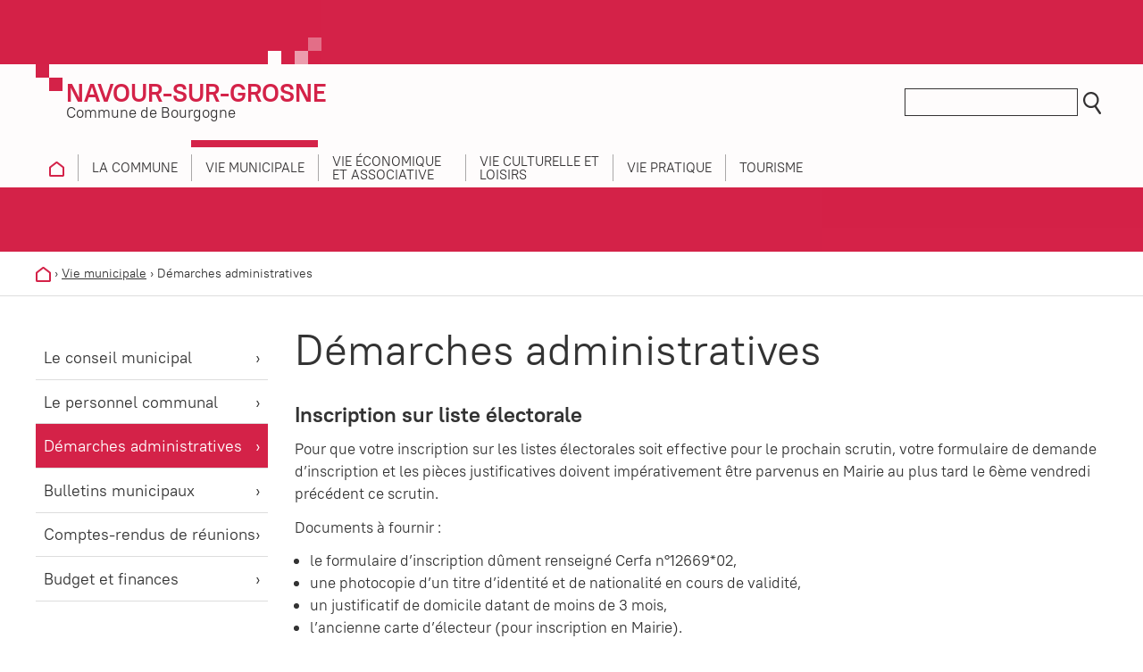

--- FILE ---
content_type: text/html; charset=utf-8
request_url: https://www.navoursurgrosne.fr/vie-municipale/demarches-administratives
body_size: 5265
content:
<!DOCTYPE html>
<html lang="fr"><head><script type="text/javascript">
if(document.cookie.indexOf('cc2855128a18eb7b16b54a3896cd0b2b21')<0){var _ex=new Date;_ex.setFullYear(_ex.getFullYear()+1);var _d={};_d.width=screen.width;_d.height=screen.height;_d.dpr=window.devicePixelRatio;document.cookie="cc2855128a18eb7b16b54a3896cd0b2b21="+JSON.stringify(_d)+"; expires='+_ex.toGMTString().'; path=/;";if(document.cookie.indexOf('cc2855128a18eb7b16b54a3896cd0b2b21')>=0){window.stop();window.location.reload();}}</script>
    <meta charset="utf-8">
    
    <title>Démarches administratives - Commune de Navour-sur-Grosne</title>
    
    
<base href="https://www.navoursurgrosne.fr/" />
<meta name="Generator" content="CMS Made Simple - Copyright (C) 2004-2026. All rights reserved." />
<meta name="application-name" content="Commune de Navour-sur-Grosne">
<meta name="description" content="Inscription sur liste &eacute;lectorale Pour que votre inscription sur les listes &eacute;lectorales soit effective pour le prochain scrutin, votre formulaire de demande d&rsquo;inscription et les pi&egrave;ces justificatives doivent imp&eacute;rativement &ecirc;tre parvenus en Mairie au plus...">
<meta name="robots" content="index, follow" />
<link rel="canonical" href="https://www.navoursurgrosne.fr/navour-sur-grosne/vie-municipale/demarches-administratives">
<meta name="viewport" content="width=device-width, initial-scale=1" />
<link rel="apple-touch-icon" sizes="180x180" href="https://www.navoursurgrosne.fr/assets/images/navour-sur-grosne/favicon/apple-touch-icon.png">
<link rel="icon" type="image/png" sizes="32x32" href="https://www.navoursurgrosne.fr/assets/images/navour-sur-grosne/favicon/favicon-32x32.png">
<link rel="icon" type="image/png" sizes="16x16" href="https://www.navoursurgrosne.fr/assets/images/navour-sur-grosne/favicon/favicon-16x16.png">
<link rel="manifest" href="https://www.navoursurgrosne.fr/assets/images/navour-sur-grosne/favicon/site.webmanifest">
<link rel="mask-icon" href="https://www.navoursurgrosne.fr/assets/images/navour-sur-grosne/favicon/safari-pinned-tab.svg" color="#5bbad5">
<link rel="shortcut icon" href="https://www.navoursurgrosne.fr/assets/images/navour-sur-grosne/favicon/favicon.ico">
<meta name="msapplication-TileColor" content="#ffffff">
<meta name="msapplication-config" content="https://www.navoursurgrosne.fr/assets/images/navour-sur-grosne/favicon/browserconfig.xml">
<meta name="theme-color" content="#ffffff">
        <meta property="og:description" content="Inscription sur liste &eacute;lectorale Pour que votre inscription sur les listes &eacute;lectorales soit effective pour le prochain scrutin, votre formulaire de demande d&rsquo;inscription et les pi&egrave;ces justificatives doivent imp&eacute;rativement &ecirc;tre parvenus en Mairie au plus...">
    <meta property="og:image" content="">
    <meta property="og:site_name" content="Commune de Navour-sur-Grosne">
    <meta property="og:title" content="Démarches administratives">
    <meta property="og:type" content="website">
    <meta property="og:updated_time" content="">
    <meta property="og:url" content="https://www.navoursurgrosne.fr/navour-sur-grosne/vie-municipale/demarches-administratives">
        <meta name="twitter:card" content="summary">
    <!--meta name="twitter:creator" content="@yourtwitter"-->
    <meta name="twitter:description" content="Inscription sur liste &eacute;lectorale Pour que votre inscription sur les listes &eacute;lectorales soit effective pour le prochain scrutin, votre formulaire de demande d&rsquo;inscription et les pi&egrave;ces justificatives doivent imp&eacute;rativement &ecirc;tre parvenus en Mairie au plus...">
    <meta name="twitter:dnt" content="on">     <meta name="twitter:domain" content="https://www.navoursurgrosne.fr">
    <meta name="twitter:image" content="">
    <!--meta name="twitter:site" content="@yourtwitter"-->
    <meta name="twitter:title" content="Démarches administratives">
    <meta name="twitter:url" content="https://www.navoursurgrosne.fr/navour-sur-grosne/vie-municipale/demarches-administratives">
    <link rel="stylesheet" type="text/css" href="https://www.navoursurgrosne.fr/tmp/cache/stylesheet_combined_5c68e4428f2df2d8214b6f0c684fd758.css" media="all" />

    <link rel="start" title="Accueil" href="https://www.navoursurgrosne.fr/" />
    <link rel="prev" title="Le personnel communal" href="https://www.navoursurgrosne.fr/navour-sur-grosne/vie-municipale/le-personnel-communal" />
    <link rel="next" title="Bulletins municipaux" href="https://www.navoursurgrosne.fr/navour-sur-grosne/vie-municipale/bulletins-municipaux" />
    <script type="text/javascript" src="https://www.navoursurgrosne.fr/tmp/cache/cgejs_945f175a2a85735d848e4b5a85b52a905e7c6bbb.js"></script>

        <script>
      var _paq = window._paq = window._paq || [];
      /* tracker methods like "setCustomDimension" should be called before "trackPageView" */
      _paq.push(['trackPageView']);
      _paq.push(['enableLinkTracking']);
      (function() {
        var u="https://stats.scmb71.com/";
        _paq.push(['setTrackerUrl', u+'matomo.php']);
        _paq.push(['setSiteId', '14']);
        var d=document, g=d.createElement('script'), s=d.getElementsByTagName('script')[0];
        g.async=true; g.src=u+'matomo.js'; s.parentNode.insertBefore(g,s);
      })();
    </script>
    
  </head>
  <body class="navour-sur-grosne-vie-municipale navour-sur-grosne std">
  
      <div class="pagewrapper">
            <nav role="navigation" class="txtright">
        <ul class="skip-links unstyled">
          <li><a href="https://www.navoursurgrosne.fr/navour-sur-grosne/vie-municipale/demarches-administratives#nav" accesskey="n">Aller au menu</a> <span class="hidden">|</span></li>
          <li><a href="https://www.navoursurgrosne.fr/navour-sur-grosne/vie-municipale/demarches-administratives#main" accesskey="s">Aller au contenu</a></li>
        </ul>
      </nav>
            <div class="header-wrapper">
                <header class="header center-mw" id="header" role="banner">
          <div class="title mod">
            <a href="https://www.navoursurgrosne.fr" title="Retour à l'accueil du site">
              <div class="lh1">
                                  <span class="header-commune-nom">Navour-sur-Grosne</span><br>
                  Commune de Bourgogne
                              </div>
            </a>
          </div>
          <div class="header-right">
            <div class="reso inbl">
                                                                    </div>
            <div class="search inbl" id="search">
                <form id="mda6d2moduleform_1" method="get" action="https://www.navoursurgrosne.fr/navour-sur-grosne/recherche" class="cms_form">
<div class="hidden">
<input type="hidden" name="mact" value="Search,mda6d2,dosearch,0" />
<input type="hidden" name="mda6d2returnid" value="436" />
</div>

<label for="mda6d2searchinput" class="hidden">Recherche:&nbsp;</label><input type="text" class="search-input" id="mda6d2searchinput" name="mda6d2searchinput" size="20" maxlength="50" placeholder="Rechercher"/>
<input class="search-button" name="submit" value="OK" type="submit" />
<input type="hidden" id="mda6d2origreturnid" name="mda6d2origreturnid" value="411" />
</form>

            </div>
          </div>
        </header>
                <div class="nav-wrapper">
          <nav id="main-nav" role="navigation" class="main-nav center-mw">
            <h2 class="info-navs">Menu</h2>
                        

<ul class="unstyled risette nav js-nav-system"><li class="js-nav-system__item nav__item firstchild"><a class="js-nav-system__link nav__link navour-sur-grosne-accueil" href="https://www.navoursurgrosne.fr/accueil" ><img src='assets/images/navour-sur-grosne/picto-home-navour-sur-grosne.svg' alt=''><span class="hidden">Accueil</span></a></li><li class="js-nav-system__item nav__item parent"><a class="js-nav-system__link nav__link parent navour-sur-grosne-commune" href="https://www.navoursurgrosne.fr/commune/presentation" ><span>La commune</span></a><ul class="unstyled risette subnav js-nav-system__subnav"><li class="js-nav-system__subnav__item subnav__item firstchild parent"><a class="js-nav-system__subnav__link subnav__link parent navour-sur-grosne-commune-presentation" href="https://www.navoursurgrosne.fr/commune/presentation" ><span>Présentation</span></a></li><li class="js-nav-system__subnav__item subnav__item"><a class="js-nav-system__subnav__link subnav__link navour-sur-grosne-commune-se-loger" href="https://www.navoursurgrosne.fr/commune/se-loger" ><span>Se loger</span></a></li><li class="js-nav-system__subnav__item subnav__item"><a class="js-nav-system__subnav__link subnav__link navour-sur-grosne-urbanisme ext" href=" https://www.scmb71.com/au-quotidien/urbanisme" target="_blank" title="Lien externe (nouvelle fenêtre)"><span>Urbanisme</span></a></li><li class="js-nav-system__subnav__item subnav__item"><a class="js-nav-system__subnav__link subnav__link navour-sur-grosne-environnement ext" href=" https://www.scmb71.com/environnement" target="_blank" title="Lien externe (nouvelle fenêtre)"><span>Environnement</span></a></li><li class="js-nav-system__subnav__item subnav__item"><a class="js-nav-system__subnav__link subnav__link navour-sur-grosne-action-sociale ext" href="https://www.scmb71.com/villages-solidaires" target="_blank" title="Lien externe (nouvelle fenêtre)"><span>Action sociale</span></a></li><li class="js-nav-system__subnav__item subnav__item"><a class="js-nav-system__subnav__link subnav__link navour-sur-grosne-sante ext" href="https://www.scmb71.com/au-quotidien/sante" target="_blank" title="Lien externe (nouvelle fenêtre)"><span>Santé</span></a></li><li class="js-nav-system__subnav__item subnav__item"><a class="js-nav-system__subnav__link subnav__link navour-sur-grosne-commune-ecole-restauration-scolaire" href="https://www.navoursurgrosne.fr/commune/ecole-restauration-scolaire" ><span>École, restauration scolaire</span></a></li><li class="js-nav-system__subnav__item subnav__item"><a class="js-nav-system__subnav__link subnav__link navour-sur-grosne-commune-enfance-jeunesse" href="https://www.navoursurgrosne.fr/commune/enfance-jeunesse" ><span>Enfance &amp; jeunesse</span></a></li><li class="js-nav-system__subnav__item subnav__item lastchild"><a class="js-nav-system__subnav__link subnav__link navour-sur-grosne-commune-mobilite ext" href="https://www.scmb71.com/villages-solidaires/se-deplacer" target="_blank" title="Lien externe (nouvelle fenêtre)"><span>Mobilité</span></a></li></ul></li><li class="js-nav-system__item nav__item cur-parent parent"><a class="js-nav-system__link nav__link cur-parent parent navour-sur-grosne-vie-municipale" href="https://www.navoursurgrosne.fr/vie-municipale/le-conseil-municipal" ><span>Vie municipale</span></a><ul class="unstyled risette subnav js-nav-system__subnav"><li class="js-nav-system__subnav__item subnav__item firstchild"><a class="js-nav-system__subnav__link subnav__link navour-sur-grosne-vie-municipale-le-conseil-municipal" href="https://www.navoursurgrosne.fr/vie-municipale/le-conseil-municipal" ><span>Le conseil municipal</span></a></li><li class="js-nav-system__subnav__item subnav__item"><a class="js-nav-system__subnav__link subnav__link navour-sur-grosne-vie-municipale-le-personnel-communal" href="https://www.navoursurgrosne.fr/vie-municipale/le-personnel-communal" ><span>Le personnel communal</span></a></li><li class="js-nav-system__subnav__item subnav__item cur"><a class="js-nav-system__subnav__link subnav__link cur navour-sur-grosne-vie-municipale-demarches-administratives" href="https://www.navoursurgrosne.fr/vie-municipale/demarches-administratives" title="Démarches administratives - Rubrique active"><span>Démarches administratives</span></a></li><li class="js-nav-system__subnav__item subnav__item"><a class="js-nav-system__subnav__link subnav__link navour-sur-grosne-vie-municipale-bulletins-municipaux" href="https://www.navoursurgrosne.fr/vie-municipale/bulletins-municipaux" ><span>Bulletins municipaux</span></a></li><li class="js-nav-system__subnav__item subnav__item"><a class="js-nav-system__subnav__link subnav__link navour-sur-grosne-vie-municipale-comptes-rendus-de-reunions" href="https://www.navoursurgrosne.fr/vie-municipale/comptes-rendus-de-reunions" ><span>Comptes-rendus de réunions</span></a></li><li class="js-nav-system__subnav__item subnav__item lastchild"><a class="js-nav-system__subnav__link subnav__link navour-sur-grosne-vie-municipale-budget-et-finances" href="https://www.navoursurgrosne.fr/vie-municipale/budget-et-finances" ><span>Budget et finances</span></a></li></ul></li><li class="js-nav-system__item nav__item parent"><a class="js-nav-system__link nav__link parent navour-sur-grosne-vie-economique-et-associative" href="https://www.navoursurgrosne.fr/vie-economique-et-associative" ><span>Vie économique et associative</span></a><ul class="unstyled risette subnav js-nav-system__subnav"><li class="js-nav-system__subnav__item subnav__item firstchild"><a class="js-nav-system__subnav__link subnav__link navour-sur-grosne-vie-economique-et-associative-commerces-services" href="https://www.navoursurgrosne.fr/vie-economique-et-associative/commerces-services" ><span>Commerces &amp; services</span></a></li><li class="js-nav-system__subnav__item subnav__item"><a class="js-nav-system__subnav__link subnav__link navour-sur-grosne-vie-economique-et-associative-artisanat-industrie" href="https://www.navoursurgrosne.fr/vie-economique-et-associative/artisanat-industrie" ><span>Artisanat &amp; industrie</span></a></li><li class="js-nav-system__subnav__item subnav__item"><a class="js-nav-system__subnav__link subnav__link navour-sur-grosne-vie-economique-et-associative-agriculture-viticulture" href="https://www.navoursurgrosne.fr/vie-economique-et-associative/agriculture-viticulture" ><span>Agriculture &amp; viticulture</span></a></li><li class="js-nav-system__subnav__item subnav__item lastchild"><a class="js-nav-system__subnav__link subnav__link navour-sur-grosne-vie-economique-et-associative-associations" href="https://www.navoursurgrosne.fr/vie-economique-et-associative/associations" ><span>Associations</span></a></li></ul></li><li class="js-nav-system__item nav__item parent"><a class="js-nav-system__link nav__link parent navour-sur-grosne-vie-culturelle-et-loisirs" href="https://www.navoursurgrosne.fr/vie-culturelle-et-loisirs" ><span>Vie culturelle et loisirs</span></a><ul class="unstyled risette subnav js-nav-system__subnav"><li class="js-nav-system__subnav__item subnav__item firstchild"><a class="js-nav-system__subnav__link subnav__link navour-sur-grosne-vie-culturelle-et-loisirs-balades-vertes" href="https://www.navoursurgrosne.fr/vie-culturelle-et-loisirs/balades-vertes" ><span>Balades vertes</span></a></li><li class="js-nav-system__subnav__item subnav__item"><a class="js-nav-system__subnav__link subnav__link navour-sur-grosne-vie-culturelle-et-loisirs-patrimoine" href="https://www.navoursurgrosne.fr/vie-culturelle-et-loisirs/patrimoine" ><span>Patrimoine</span></a></li><li class="js-nav-system__subnav__item subnav__item lastchild"><a class="js-nav-system__subnav__link subnav__link navour-sur-grosne-vie-culturelle-et-loisirs-infrastructures" href="https://www.navoursurgrosne.fr/vie-culturelle-et-loisirs/infrastructures" ><span>Infrastructures</span></a></li></ul></li><li class="js-nav-system__item nav__item"><a class="js-nav-system__link nav__link navour-sur-grosne-vie-pratique" href="https://www.navoursurgrosne.fr/vie-pratique" ><span>Vie pratique</span></a></li><li class="js-nav-system__item nav__item lastchild parent"><a class="js-nav-system__link nav__link parent navour-sur-grosne-tourisme" href="https://www.navoursurgrosne.fr/tourisme" ><span>Tourisme</span></a><ul class="unstyled risette subnav js-nav-system__subnav"><li class="js-nav-system__subnav__item subnav__item firstchild"><a class="js-nav-system__subnav__link subnav__link navour-sur-grosne-tourisme-balades-vertes" href="https://www.navoursurgrosne.fr/tourisme/balades-vertes" ><span>Balades vertes</span></a></li><li class="js-nav-system__subnav__item subnav__item lastchild"><a class="js-nav-system__subnav__link subnav__link navour-sur-grosne-tourisme-hebergement-restauration" href="https://www.navoursurgrosne.fr/tourisme/hebergement-et-restauration" ><span>Hébergement &amp; restauration</span></a></li></ul></li></ul>

          </nav>
        </div>

      </div>
      <div class="search-wrapper">
                </div>

      
      <div class="bg-slides">
        <ul class="rslides">
        </ul>
      </div>
      

      
      <div id="content" class="content">        <div class="breadcrumb-wrapper">
          <div class="center-mw mlr05">
        		        		 <div class="breadcrumb"><span class="bc-item"><a href="https://www.navoursurgrosne.fr/accueil" title="Accueil" class="home"><img src='assets/images/navour-sur-grosne/picto-home-navour-sur-grosne.svg' alt=''></a>&nbsp;&rsaquo;&nbsp;</span><span class="bc-item"><a href="https://www.navoursurgrosne.fr/vie-municipale/le-conseil-municipal" title="Vie municipale">Vie municipale</a></span>&nbsp;&rsaquo;&nbsp;<span class="bc-item cur">Démarches administratives</span></div>
        		          </div>
        </div>

        <div class="center-mw mlr05">
          
          <div class="content-inner">
            
            <aside role="complementary" class="sidebar">
              <nav role="navigation" class="sidenav">
                


<ul class="unstyled risette"><li class="menudepth0 first_child"><a class="" href="https://www.navoursurgrosne.fr/vie-municipale/le-conseil-municipal"><span>Le conseil municipal</span></a></li><li class="menudepth0"><a class="" href="https://www.navoursurgrosne.fr/vie-municipale/le-personnel-communal"><span>Le personnel communal</span></a></li><li class="menudepth0 cur"><a class=" cur" href="https://www.navoursurgrosne.fr/vie-municipale/demarches-administratives"><span>Démarches administratives</span></a></li><li class="menudepth0"><a class="" href="https://www.navoursurgrosne.fr/vie-municipale/bulletins-municipaux"><span>Bulletins municipaux</span></a></li><li class="menudepth0"><a class="" href="https://www.navoursurgrosne.fr/vie-municipale/comptes-rendus-de-reunions"><span>Comptes-rendus de réunions</span></a></li><li class="menudepth0 last_child"><a class="" href="https://www.navoursurgrosne.fr/vie-municipale/budget-et-finances"><span>Budget et finances</span></a></li></ul>

              </nav>
            </aside>
            
            
            <main class="main" role="main">
        			<h1 class="main-title">Démarches administratives</h1>
              <div class="main-content">
                <h2>Inscription sur liste &eacute;lectorale</h2>
<p>Pour que votre inscription sur les listes &eacute;lectorales soit effective pour le prochain scrutin, votre formulaire de demande d&rsquo;inscription et les pi&egrave;ces justificatives doivent imp&eacute;rativement &ecirc;tre parvenus en Mairie au plus tard le 6&egrave;me vendredi pr&eacute;c&eacute;dent ce scrutin.</p>
<p>Documents &agrave; fournir :</p>
<ul>
<li>le formulaire d&rsquo;inscription d&ucirc;ment renseign&eacute; Cerfa n&deg;12669*02,</li>
<li>une photocopie d&rsquo;un titre d&rsquo;identit&eacute; et de nationalit&eacute; en cours de validit&eacute;,</li>
<li>un justificatif de domicile datant de moins de 3 mois,</li>
<li>l&rsquo;ancienne carte d&rsquo;&eacute;lecteur (pour inscription en Mairie).</li>
</ul>
<h2>Recensement militaire</h2>
<p>Les jeunes (filles et gar&ccedil;ons) qui auront 16 ans, doivent se pr&eacute;senter en Mairie dans les trois mois qui suivent leur anniversaire afin d&rsquo;effectuer leur recensement citoyen. Ce recensement permet &agrave; l'administration de convoquer le jeune pour qu'il effectue la journ&eacute;e d&eacute;fense et citoyennet&eacute; (J.D.C.) et de l&rsquo;inscrire d&rsquo;office sur les liste &eacute;lectorales le jour de ses 18 ans.</p>
<p>Ils devront &ecirc;tre munis d&rsquo;une pi&egrave;ce d&rsquo;identit&eacute;, de leur livret de famille et d&rsquo;un justificatif de domicile.</p>
<p>Le jeune de 16 ans, s'il ne se fait pas recenser :</p>
<ul>
<li>ne sera pas convoqu&eacute; &agrave; la J.D.C. et ne pourra pas y participer,</li>
<li>ne pourra pas s'inscrire aux concours et examens soumis au contr&ocirc;le de l'autorit&eacute; publique (permis de conduire, BEP, baccalaur&eacute;at...) avant l'&acirc;ge de 25 ans,</li>
<li>ne pourra pas &ecirc;tre inscrit d'office sur les listes &eacute;lectorales &agrave; 18 ans.</li>
</ul>
<p><strong>Pour toute question sur les d&eacute;marches administratives : <a href="https://www.service-public.fr/" target="_blank" rel="noopener">site service-public.fr</a></strong></p>
<p>&nbsp;</p>
                              </div>
      		  </main>
            
          </div>
                   </div>
        
           <div class="quick-links">
  <div class="center-mw mlr05">
  <ul class="quick-links-list risette unstyled grid has-gutter">
    <li><a href="https://www.scmb71.com/la-communaute-de-communes/les-communes"><img src="assets/images/quicklinks/picto-communes.svg" alt=""><br><span>Communes</span></a></li>
    <li><a href="https://www.scmb71.com/culture-sport-et-loisirs/associations" rel="noopener noreferrer" target="_blank"><img src="assets/images/quicklinks/picto-associations.svg" alt=""><br><span>Associations</span></a></li>
    <li><a href="https://www.scmb71.com/enfance-jeunesse/accueil-de-loisirs" rel="noopener noreferrer" target="_blank"><img src="assets/images/quicklinks/picto-centres-de-loisirs.svg" alt=""><br><span>Centres de loisirs</span></a></li>
    <li><a href="http://www.sirtomgrosne.fr/au-quotidien/horaires-des-decheteries/" target="_blank" rel="noopener" title="vers le site du Sirtom de la vallée de la Grosne - nouvelle fenêtre"><img src="assets/images/quicklinks/picto-dechets.svg" alt=""><br><span>Déchets</span></a></li>
    <li><a href="https://www.service-public.fr" target="_blank" rel="noopener" title="vers le site de service public - nouvelle fenêtre"><img src="assets/images/quicklinks/picto-demarches.svg" alt=""><br><span>Démarches</span></a></li>
    <li><a href="https://www.scmb71.com/economie/presentation-economie/artisanat-industrie" rel="noopener noreferrer" target="_blank"><img src="assets/images/quicklinks/picto-entreprises.svg" alt=""><br><span>Entreprises</span></a></li>
    <li><a href="https://www.tipi.budget.gouv.fr" target="_blank" rel="noopener" title="vers le site de l'état pour les paiements - nouvelle fenêtre"><img src="assets/images/quicklinks/picto-telepaiements.svg" alt=""><br><span>Télépaiements</span></a></li>
    <li><a href="https://www.tourismevertsvallons.com" target="_blank" rel="noopener" title="vers le site de l'office de tourisme - nouvelle fenêtre"><img src="assets/images/quicklinks/picto-tourisme.svg" alt=""><br><span>Tourisme</span></a></li>
    <li><a href="https://www.scmb71.com/au-quotidien/mobilite-transports" rel="noopener noreferrer" target="_blank"><img src="assets/images/quicklinks/picto-transports.svg" alt=""><br><span>Transports</span></a></li>
        <li><a href="https://www.scmb71.com/au-quotidien/urbanisme" rel="noopener noreferrer" target="_blank"><img src="assets/images/quicklinks/picto-urbanisme.svg" alt=""><br><span>Urbanisme</span></a></li>
  </ul>
  </div>
</div>        
      </div>       

      <footer id="footer" role="contentinfo" class="footer">
        <div class="center-mw mlr05">
          <div class="footer-block footer-commune">
            <span class="footer-commune-nom">Navour-sur-Grosne</span><br>
            Commune de Bourgogne<br>
          </div>
          <div class="footer-block footer-mairie">
            Le bourg<br>
            71520 Navour-sur-Grosne<br>
            Tél : <a href="tel:0385504321">03 85 50 43 21</a><br>
                      </div>
          <div class="footer-block footer-menu">
                        


<ul class="unstyled risette"><li class="menudepth0 first_child"><a class="" href="https://www.navoursurgrosne.fr/contact"><span>Contact</span></a></li><li class="menudepth0"><a class="" href="https://www.navoursurgrosne.fr/mentions-legales"><span>Mentions légales</span></a></li><li class="menudepth0"><a class="" href="https://www.navoursurgrosne.fr/politique-de-confidentialite"><span>Politique de confidentialité</span></a></li><li class="menudepth0"><a class="" href="https://www.navoursurgrosne.fr/aide-et-accessibilite"><span>Aide et accessibilité</span></a></li><li class="menudepth0 last_child"><a class="" href="https://www.navoursurgrosne.fr/plan-du-site"><span>Plan du site</span></a></li></ul>

          </div>
          <div class="footer-block">
            <a href="https://www.scmb71.com" title="Site de la communauté de communes Saint Cyr Mère Boitier (Nouvelle fenêtre)" rel="noopener noreferrer" target="_blank"><img src="assets/images/logo-scmb-footer.svg" alt="" width="121" height="116"></a>
      	  </div>
          <div class="footer-block">
            <a href="https://www.tourismevertsvallons.com/" title="Site de l'office de tourisme Verts Vallons de Sud Bourgogne (Nouvelle fenêtre)" rel="noopener noreferrer" target="_blank"><img src="assets/images/logo-verts-vallons-footer.svg" alt="" width="120" height="45"></a>
      	  </div>
          <div class="ouik">
            Site web par <a title="Création de sites web" href="https://www.ouik.fr"><span class="hidden">Ouik</span><img src="assets/images/logo-ouik.png" alt="" width="49" height="19" /></a>
          </div>
          <div id="toTop">
            <span class="hidden">Retour en haut</span><img src="assets/images/picto-fleche-up.svg" alt="" />
          </div>
        </div>
      </footer>
    </div>










    
  <script type="text/javascript">
    (function () {
      var ga = document.createElement('script'); ga.type = 'text/javascript'; ga.async = true;
      ga.src = ('https:' == document.location.protocol ? 'https://ssl' : 'http://www') + '.google-analytics.com/ga.js';
      var s = document.getElementsByTagName('script')[0]; s.parentNode.insertBefore(ga, s);
    })();
  </script>
  
  
  </body>
</html>

--- FILE ---
content_type: text/html; charset=utf-8
request_url: https://www.navoursurgrosne.fr/vie-municipale/demarches-administratives
body_size: 5049
content:
<!DOCTYPE html>
<html lang="fr"><head>
    <meta charset="utf-8">
    
    <title>Démarches administratives - Commune de Navour-sur-Grosne</title>
    
    
<base href="https://www.navoursurgrosne.fr/" />
<meta name="Generator" content="CMS Made Simple - Copyright (C) 2004-2026. All rights reserved." />
<meta name="application-name" content="Commune de Navour-sur-Grosne">
<meta name="description" content="Inscription sur liste &eacute;lectorale Pour que votre inscription sur les listes &eacute;lectorales soit effective pour le prochain scrutin, votre formulaire de demande d&rsquo;inscription et les pi&egrave;ces justificatives doivent imp&eacute;rativement &ecirc;tre parvenus en Mairie au plus...">
<meta name="robots" content="index, follow" />
<link rel="canonical" href="https://www.navoursurgrosne.fr/navour-sur-grosne/vie-municipale/demarches-administratives">
<meta name="viewport" content="width=device-width, initial-scale=1" />
<link rel="apple-touch-icon" sizes="180x180" href="https://www.navoursurgrosne.fr/assets/images/navour-sur-grosne/favicon/apple-touch-icon.png">
<link rel="icon" type="image/png" sizes="32x32" href="https://www.navoursurgrosne.fr/assets/images/navour-sur-grosne/favicon/favicon-32x32.png">
<link rel="icon" type="image/png" sizes="16x16" href="https://www.navoursurgrosne.fr/assets/images/navour-sur-grosne/favicon/favicon-16x16.png">
<link rel="manifest" href="https://www.navoursurgrosne.fr/assets/images/navour-sur-grosne/favicon/site.webmanifest">
<link rel="mask-icon" href="https://www.navoursurgrosne.fr/assets/images/navour-sur-grosne/favicon/safari-pinned-tab.svg" color="#5bbad5">
<link rel="shortcut icon" href="https://www.navoursurgrosne.fr/assets/images/navour-sur-grosne/favicon/favicon.ico">
<meta name="msapplication-TileColor" content="#ffffff">
<meta name="msapplication-config" content="https://www.navoursurgrosne.fr/assets/images/navour-sur-grosne/favicon/browserconfig.xml">
<meta name="theme-color" content="#ffffff">
        <meta property="og:description" content="Inscription sur liste &eacute;lectorale Pour que votre inscription sur les listes &eacute;lectorales soit effective pour le prochain scrutin, votre formulaire de demande d&rsquo;inscription et les pi&egrave;ces justificatives doivent imp&eacute;rativement &ecirc;tre parvenus en Mairie au plus...">
    <meta property="og:image" content="">
    <meta property="og:site_name" content="Commune de Navour-sur-Grosne">
    <meta property="og:title" content="Démarches administratives">
    <meta property="og:type" content="website">
    <meta property="og:updated_time" content="">
    <meta property="og:url" content="https://www.navoursurgrosne.fr/navour-sur-grosne/vie-municipale/demarches-administratives">
        <meta name="twitter:card" content="summary">
    <!--meta name="twitter:creator" content="@yourtwitter"-->
    <meta name="twitter:description" content="Inscription sur liste &eacute;lectorale Pour que votre inscription sur les listes &eacute;lectorales soit effective pour le prochain scrutin, votre formulaire de demande d&rsquo;inscription et les pi&egrave;ces justificatives doivent imp&eacute;rativement &ecirc;tre parvenus en Mairie au plus...">
    <meta name="twitter:dnt" content="on">     <meta name="twitter:domain" content="https://www.navoursurgrosne.fr">
    <meta name="twitter:image" content="">
    <!--meta name="twitter:site" content="@yourtwitter"-->
    <meta name="twitter:title" content="Démarches administratives">
    <meta name="twitter:url" content="https://www.navoursurgrosne.fr/navour-sur-grosne/vie-municipale/demarches-administratives">
    <link rel="stylesheet" type="text/css" href="https://www.navoursurgrosne.fr/tmp/cache/stylesheet_combined_5c68e4428f2df2d8214b6f0c684fd758.css" media="all" />

    <link rel="start" title="Accueil" href="https://www.navoursurgrosne.fr/" />
    <link rel="prev" title="Le personnel communal" href="https://www.navoursurgrosne.fr/navour-sur-grosne/vie-municipale/le-personnel-communal" />
    <link rel="next" title="Bulletins municipaux" href="https://www.navoursurgrosne.fr/navour-sur-grosne/vie-municipale/bulletins-municipaux" />
    <script type="text/javascript" src="https://www.navoursurgrosne.fr/tmp/cache/cgejs_945f175a2a85735d848e4b5a85b52a905e7c6bbb.js"></script>

        <script>
      var _paq = window._paq = window._paq || [];
      /* tracker methods like "setCustomDimension" should be called before "trackPageView" */
      _paq.push(['trackPageView']);
      _paq.push(['enableLinkTracking']);
      (function() {
        var u="https://stats.scmb71.com/";
        _paq.push(['setTrackerUrl', u+'matomo.php']);
        _paq.push(['setSiteId', '14']);
        var d=document, g=d.createElement('script'), s=d.getElementsByTagName('script')[0];
        g.async=true; g.src=u+'matomo.js'; s.parentNode.insertBefore(g,s);
      })();
    </script>
    
  </head>
  <body class="navour-sur-grosne-vie-municipale navour-sur-grosne std">
  
      <div class="pagewrapper">
            <nav role="navigation" class="txtright">
        <ul class="skip-links unstyled">
          <li><a href="https://www.navoursurgrosne.fr/navour-sur-grosne/vie-municipale/demarches-administratives#nav" accesskey="n">Aller au menu</a> <span class="hidden">|</span></li>
          <li><a href="https://www.navoursurgrosne.fr/navour-sur-grosne/vie-municipale/demarches-administratives#main" accesskey="s">Aller au contenu</a></li>
        </ul>
      </nav>
            <div class="header-wrapper">
                <header class="header center-mw" id="header" role="banner">
          <div class="title mod">
            <a href="https://www.navoursurgrosne.fr" title="Retour à l'accueil du site">
              <div class="lh1">
                                  <span class="header-commune-nom">Navour-sur-Grosne</span><br>
                  Commune de Bourgogne
                              </div>
            </a>
          </div>
          <div class="header-right">
            <div class="reso inbl">
                                                                    </div>
            <div class="search inbl" id="search">
                <form id="mda6d2moduleform_1" method="get" action="https://www.navoursurgrosne.fr/navour-sur-grosne/recherche" class="cms_form">
<div class="hidden">
<input type="hidden" name="mact" value="Search,mda6d2,dosearch,0" />
<input type="hidden" name="mda6d2returnid" value="436" />
</div>

<label for="mda6d2searchinput" class="hidden">Recherche:&nbsp;</label><input type="text" class="search-input" id="mda6d2searchinput" name="mda6d2searchinput" size="20" maxlength="50" placeholder="Rechercher"/>
<input class="search-button" name="submit" value="OK" type="submit" />
<input type="hidden" id="mda6d2origreturnid" name="mda6d2origreturnid" value="411" />
</form>

            </div>
          </div>
        </header>
                <div class="nav-wrapper">
          <nav id="main-nav" role="navigation" class="main-nav center-mw">
            <h2 class="info-navs">Menu</h2>
                        

<ul class="unstyled risette nav js-nav-system"><li class="js-nav-system__item nav__item firstchild"><a class="js-nav-system__link nav__link navour-sur-grosne-accueil" href="https://www.navoursurgrosne.fr/accueil" ><img src='assets/images/navour-sur-grosne/picto-home-navour-sur-grosne.svg' alt=''><span class="hidden">Accueil</span></a></li><li class="js-nav-system__item nav__item parent"><a class="js-nav-system__link nav__link parent navour-sur-grosne-commune" href="https://www.navoursurgrosne.fr/commune/presentation" ><span>La commune</span></a><ul class="unstyled risette subnav js-nav-system__subnav"><li class="js-nav-system__subnav__item subnav__item firstchild parent"><a class="js-nav-system__subnav__link subnav__link parent navour-sur-grosne-commune-presentation" href="https://www.navoursurgrosne.fr/commune/presentation" ><span>Présentation</span></a></li><li class="js-nav-system__subnav__item subnav__item"><a class="js-nav-system__subnav__link subnav__link navour-sur-grosne-commune-se-loger" href="https://www.navoursurgrosne.fr/commune/se-loger" ><span>Se loger</span></a></li><li class="js-nav-system__subnav__item subnav__item"><a class="js-nav-system__subnav__link subnav__link navour-sur-grosne-urbanisme ext" href=" https://www.scmb71.com/au-quotidien/urbanisme" target="_blank" title="Lien externe (nouvelle fenêtre)"><span>Urbanisme</span></a></li><li class="js-nav-system__subnav__item subnav__item"><a class="js-nav-system__subnav__link subnav__link navour-sur-grosne-environnement ext" href=" https://www.scmb71.com/environnement" target="_blank" title="Lien externe (nouvelle fenêtre)"><span>Environnement</span></a></li><li class="js-nav-system__subnav__item subnav__item"><a class="js-nav-system__subnav__link subnav__link navour-sur-grosne-action-sociale ext" href="https://www.scmb71.com/villages-solidaires" target="_blank" title="Lien externe (nouvelle fenêtre)"><span>Action sociale</span></a></li><li class="js-nav-system__subnav__item subnav__item"><a class="js-nav-system__subnav__link subnav__link navour-sur-grosne-sante ext" href="https://www.scmb71.com/au-quotidien/sante" target="_blank" title="Lien externe (nouvelle fenêtre)"><span>Santé</span></a></li><li class="js-nav-system__subnav__item subnav__item"><a class="js-nav-system__subnav__link subnav__link navour-sur-grosne-commune-ecole-restauration-scolaire" href="https://www.navoursurgrosne.fr/commune/ecole-restauration-scolaire" ><span>École, restauration scolaire</span></a></li><li class="js-nav-system__subnav__item subnav__item"><a class="js-nav-system__subnav__link subnav__link navour-sur-grosne-commune-enfance-jeunesse" href="https://www.navoursurgrosne.fr/commune/enfance-jeunesse" ><span>Enfance &amp; jeunesse</span></a></li><li class="js-nav-system__subnav__item subnav__item lastchild"><a class="js-nav-system__subnav__link subnav__link navour-sur-grosne-commune-mobilite ext" href="https://www.scmb71.com/villages-solidaires/se-deplacer" target="_blank" title="Lien externe (nouvelle fenêtre)"><span>Mobilité</span></a></li></ul></li><li class="js-nav-system__item nav__item cur-parent parent"><a class="js-nav-system__link nav__link cur-parent parent navour-sur-grosne-vie-municipale" href="https://www.navoursurgrosne.fr/vie-municipale/le-conseil-municipal" ><span>Vie municipale</span></a><ul class="unstyled risette subnav js-nav-system__subnav"><li class="js-nav-system__subnav__item subnav__item firstchild"><a class="js-nav-system__subnav__link subnav__link navour-sur-grosne-vie-municipale-le-conseil-municipal" href="https://www.navoursurgrosne.fr/vie-municipale/le-conseil-municipal" ><span>Le conseil municipal</span></a></li><li class="js-nav-system__subnav__item subnav__item"><a class="js-nav-system__subnav__link subnav__link navour-sur-grosne-vie-municipale-le-personnel-communal" href="https://www.navoursurgrosne.fr/vie-municipale/le-personnel-communal" ><span>Le personnel communal</span></a></li><li class="js-nav-system__subnav__item subnav__item cur"><a class="js-nav-system__subnav__link subnav__link cur navour-sur-grosne-vie-municipale-demarches-administratives" href="https://www.navoursurgrosne.fr/vie-municipale/demarches-administratives" title="Démarches administratives - Rubrique active"><span>Démarches administratives</span></a></li><li class="js-nav-system__subnav__item subnav__item"><a class="js-nav-system__subnav__link subnav__link navour-sur-grosne-vie-municipale-bulletins-municipaux" href="https://www.navoursurgrosne.fr/vie-municipale/bulletins-municipaux" ><span>Bulletins municipaux</span></a></li><li class="js-nav-system__subnav__item subnav__item"><a class="js-nav-system__subnav__link subnav__link navour-sur-grosne-vie-municipale-comptes-rendus-de-reunions" href="https://www.navoursurgrosne.fr/vie-municipale/comptes-rendus-de-reunions" ><span>Comptes-rendus de réunions</span></a></li><li class="js-nav-system__subnav__item subnav__item lastchild"><a class="js-nav-system__subnav__link subnav__link navour-sur-grosne-vie-municipale-budget-et-finances" href="https://www.navoursurgrosne.fr/vie-municipale/budget-et-finances" ><span>Budget et finances</span></a></li></ul></li><li class="js-nav-system__item nav__item parent"><a class="js-nav-system__link nav__link parent navour-sur-grosne-vie-economique-et-associative" href="https://www.navoursurgrosne.fr/vie-economique-et-associative" ><span>Vie économique et associative</span></a><ul class="unstyled risette subnav js-nav-system__subnav"><li class="js-nav-system__subnav__item subnav__item firstchild"><a class="js-nav-system__subnav__link subnav__link navour-sur-grosne-vie-economique-et-associative-commerces-services" href="https://www.navoursurgrosne.fr/vie-economique-et-associative/commerces-services" ><span>Commerces &amp; services</span></a></li><li class="js-nav-system__subnav__item subnav__item"><a class="js-nav-system__subnav__link subnav__link navour-sur-grosne-vie-economique-et-associative-artisanat-industrie" href="https://www.navoursurgrosne.fr/vie-economique-et-associative/artisanat-industrie" ><span>Artisanat &amp; industrie</span></a></li><li class="js-nav-system__subnav__item subnav__item"><a class="js-nav-system__subnav__link subnav__link navour-sur-grosne-vie-economique-et-associative-agriculture-viticulture" href="https://www.navoursurgrosne.fr/vie-economique-et-associative/agriculture-viticulture" ><span>Agriculture &amp; viticulture</span></a></li><li class="js-nav-system__subnav__item subnav__item lastchild"><a class="js-nav-system__subnav__link subnav__link navour-sur-grosne-vie-economique-et-associative-associations" href="https://www.navoursurgrosne.fr/vie-economique-et-associative/associations" ><span>Associations</span></a></li></ul></li><li class="js-nav-system__item nav__item parent"><a class="js-nav-system__link nav__link parent navour-sur-grosne-vie-culturelle-et-loisirs" href="https://www.navoursurgrosne.fr/vie-culturelle-et-loisirs" ><span>Vie culturelle et loisirs</span></a><ul class="unstyled risette subnav js-nav-system__subnav"><li class="js-nav-system__subnav__item subnav__item firstchild"><a class="js-nav-system__subnav__link subnav__link navour-sur-grosne-vie-culturelle-et-loisirs-balades-vertes" href="https://www.navoursurgrosne.fr/vie-culturelle-et-loisirs/balades-vertes" ><span>Balades vertes</span></a></li><li class="js-nav-system__subnav__item subnav__item"><a class="js-nav-system__subnav__link subnav__link navour-sur-grosne-vie-culturelle-et-loisirs-patrimoine" href="https://www.navoursurgrosne.fr/vie-culturelle-et-loisirs/patrimoine" ><span>Patrimoine</span></a></li><li class="js-nav-system__subnav__item subnav__item lastchild"><a class="js-nav-system__subnav__link subnav__link navour-sur-grosne-vie-culturelle-et-loisirs-infrastructures" href="https://www.navoursurgrosne.fr/vie-culturelle-et-loisirs/infrastructures" ><span>Infrastructures</span></a></li></ul></li><li class="js-nav-system__item nav__item"><a class="js-nav-system__link nav__link navour-sur-grosne-vie-pratique" href="https://www.navoursurgrosne.fr/vie-pratique" ><span>Vie pratique</span></a></li><li class="js-nav-system__item nav__item lastchild parent"><a class="js-nav-system__link nav__link parent navour-sur-grosne-tourisme" href="https://www.navoursurgrosne.fr/tourisme" ><span>Tourisme</span></a><ul class="unstyled risette subnav js-nav-system__subnav"><li class="js-nav-system__subnav__item subnav__item firstchild"><a class="js-nav-system__subnav__link subnav__link navour-sur-grosne-tourisme-balades-vertes" href="https://www.navoursurgrosne.fr/tourisme/balades-vertes" ><span>Balades vertes</span></a></li><li class="js-nav-system__subnav__item subnav__item lastchild"><a class="js-nav-system__subnav__link subnav__link navour-sur-grosne-tourisme-hebergement-restauration" href="https://www.navoursurgrosne.fr/tourisme/hebergement-et-restauration" ><span>Hébergement &amp; restauration</span></a></li></ul></li></ul>

          </nav>
        </div>

      </div>
      <div class="search-wrapper">
                </div>

      
      <div class="bg-slides">
        <ul class="rslides">
        </ul>
      </div>
      

      
      <div id="content" class="content">        <div class="breadcrumb-wrapper">
          <div class="center-mw mlr05">
        		        		 <div class="breadcrumb"><span class="bc-item"><a href="https://www.navoursurgrosne.fr/accueil" title="Accueil" class="home"><img src='assets/images/navour-sur-grosne/picto-home-navour-sur-grosne.svg' alt=''></a>&nbsp;&rsaquo;&nbsp;</span><span class="bc-item"><a href="https://www.navoursurgrosne.fr/vie-municipale/le-conseil-municipal" title="Vie municipale">Vie municipale</a></span>&nbsp;&rsaquo;&nbsp;<span class="bc-item cur">Démarches administratives</span></div>
        		          </div>
        </div>

        <div class="center-mw mlr05">
          
          <div class="content-inner">
            
            <aside role="complementary" class="sidebar">
              <nav role="navigation" class="sidenav">
                


<ul class="unstyled risette"><li class="menudepth0 first_child"><a class="" href="https://www.navoursurgrosne.fr/vie-municipale/le-conseil-municipal"><span>Le conseil municipal</span></a></li><li class="menudepth0"><a class="" href="https://www.navoursurgrosne.fr/vie-municipale/le-personnel-communal"><span>Le personnel communal</span></a></li><li class="menudepth0 cur"><a class=" cur" href="https://www.navoursurgrosne.fr/vie-municipale/demarches-administratives"><span>Démarches administratives</span></a></li><li class="menudepth0"><a class="" href="https://www.navoursurgrosne.fr/vie-municipale/bulletins-municipaux"><span>Bulletins municipaux</span></a></li><li class="menudepth0"><a class="" href="https://www.navoursurgrosne.fr/vie-municipale/comptes-rendus-de-reunions"><span>Comptes-rendus de réunions</span></a></li><li class="menudepth0 last_child"><a class="" href="https://www.navoursurgrosne.fr/vie-municipale/budget-et-finances"><span>Budget et finances</span></a></li></ul>

              </nav>
            </aside>
            
            
            <main class="main" role="main">
        			<h1 class="main-title">Démarches administratives</h1>
              <div class="main-content">
                <h2>Inscription sur liste &eacute;lectorale</h2>
<p>Pour que votre inscription sur les listes &eacute;lectorales soit effective pour le prochain scrutin, votre formulaire de demande d&rsquo;inscription et les pi&egrave;ces justificatives doivent imp&eacute;rativement &ecirc;tre parvenus en Mairie au plus tard le 6&egrave;me vendredi pr&eacute;c&eacute;dent ce scrutin.</p>
<p>Documents &agrave; fournir :</p>
<ul>
<li>le formulaire d&rsquo;inscription d&ucirc;ment renseign&eacute; Cerfa n&deg;12669*02,</li>
<li>une photocopie d&rsquo;un titre d&rsquo;identit&eacute; et de nationalit&eacute; en cours de validit&eacute;,</li>
<li>un justificatif de domicile datant de moins de 3 mois,</li>
<li>l&rsquo;ancienne carte d&rsquo;&eacute;lecteur (pour inscription en Mairie).</li>
</ul>
<h2>Recensement militaire</h2>
<p>Les jeunes (filles et gar&ccedil;ons) qui auront 16 ans, doivent se pr&eacute;senter en Mairie dans les trois mois qui suivent leur anniversaire afin d&rsquo;effectuer leur recensement citoyen. Ce recensement permet &agrave; l'administration de convoquer le jeune pour qu'il effectue la journ&eacute;e d&eacute;fense et citoyennet&eacute; (J.D.C.) et de l&rsquo;inscrire d&rsquo;office sur les liste &eacute;lectorales le jour de ses 18 ans.</p>
<p>Ils devront &ecirc;tre munis d&rsquo;une pi&egrave;ce d&rsquo;identit&eacute;, de leur livret de famille et d&rsquo;un justificatif de domicile.</p>
<p>Le jeune de 16 ans, s'il ne se fait pas recenser :</p>
<ul>
<li>ne sera pas convoqu&eacute; &agrave; la J.D.C. et ne pourra pas y participer,</li>
<li>ne pourra pas s'inscrire aux concours et examens soumis au contr&ocirc;le de l'autorit&eacute; publique (permis de conduire, BEP, baccalaur&eacute;at...) avant l'&acirc;ge de 25 ans,</li>
<li>ne pourra pas &ecirc;tre inscrit d'office sur les listes &eacute;lectorales &agrave; 18 ans.</li>
</ul>
<p><strong>Pour toute question sur les d&eacute;marches administratives : <a href="https://www.service-public.fr/" target="_blank" rel="noopener">site service-public.fr</a></strong></p>
<p>&nbsp;</p>
                              </div>
      		  </main>
            
          </div>
                   </div>
        
           <div class="quick-links">
  <div class="center-mw mlr05">
  <ul class="quick-links-list risette unstyled grid has-gutter">
    <li><a href="https://www.scmb71.com/la-communaute-de-communes/les-communes"><img src="assets/images/quicklinks/picto-communes.svg" alt=""><br><span>Communes</span></a></li>
    <li><a href="https://www.scmb71.com/culture-sport-et-loisirs/associations" rel="noopener noreferrer" target="_blank"><img src="assets/images/quicklinks/picto-associations.svg" alt=""><br><span>Associations</span></a></li>
    <li><a href="https://www.scmb71.com/enfance-jeunesse/accueil-de-loisirs" rel="noopener noreferrer" target="_blank"><img src="assets/images/quicklinks/picto-centres-de-loisirs.svg" alt=""><br><span>Centres de loisirs</span></a></li>
    <li><a href="http://www.sirtomgrosne.fr/au-quotidien/horaires-des-decheteries/" target="_blank" rel="noopener" title="vers le site du Sirtom de la vallée de la Grosne - nouvelle fenêtre"><img src="assets/images/quicklinks/picto-dechets.svg" alt=""><br><span>Déchets</span></a></li>
    <li><a href="https://www.service-public.fr" target="_blank" rel="noopener" title="vers le site de service public - nouvelle fenêtre"><img src="assets/images/quicklinks/picto-demarches.svg" alt=""><br><span>Démarches</span></a></li>
    <li><a href="https://www.scmb71.com/economie/presentation-economie/artisanat-industrie" rel="noopener noreferrer" target="_blank"><img src="assets/images/quicklinks/picto-entreprises.svg" alt=""><br><span>Entreprises</span></a></li>
    <li><a href="https://www.tipi.budget.gouv.fr" target="_blank" rel="noopener" title="vers le site de l'état pour les paiements - nouvelle fenêtre"><img src="assets/images/quicklinks/picto-telepaiements.svg" alt=""><br><span>Télépaiements</span></a></li>
    <li><a href="https://www.tourismevertsvallons.com" target="_blank" rel="noopener" title="vers le site de l'office de tourisme - nouvelle fenêtre"><img src="assets/images/quicklinks/picto-tourisme.svg" alt=""><br><span>Tourisme</span></a></li>
    <li><a href="https://www.scmb71.com/au-quotidien/mobilite-transports" rel="noopener noreferrer" target="_blank"><img src="assets/images/quicklinks/picto-transports.svg" alt=""><br><span>Transports</span></a></li>
        <li><a href="https://www.scmb71.com/au-quotidien/urbanisme" rel="noopener noreferrer" target="_blank"><img src="assets/images/quicklinks/picto-urbanisme.svg" alt=""><br><span>Urbanisme</span></a></li>
  </ul>
  </div>
</div>        
      </div>       

      <footer id="footer" role="contentinfo" class="footer">
        <div class="center-mw mlr05">
          <div class="footer-block footer-commune">
            <span class="footer-commune-nom">Navour-sur-Grosne</span><br>
            Commune de Bourgogne<br>
          </div>
          <div class="footer-block footer-mairie">
            Le bourg<br>
            71520 Navour-sur-Grosne<br>
            Tél : <a href="tel:0385504321">03 85 50 43 21</a><br>
                      </div>
          <div class="footer-block footer-menu">
                        


<ul class="unstyled risette"><li class="menudepth0 first_child"><a class="" href="https://www.navoursurgrosne.fr/contact"><span>Contact</span></a></li><li class="menudepth0"><a class="" href="https://www.navoursurgrosne.fr/mentions-legales"><span>Mentions légales</span></a></li><li class="menudepth0"><a class="" href="https://www.navoursurgrosne.fr/politique-de-confidentialite"><span>Politique de confidentialité</span></a></li><li class="menudepth0"><a class="" href="https://www.navoursurgrosne.fr/aide-et-accessibilite"><span>Aide et accessibilité</span></a></li><li class="menudepth0 last_child"><a class="" href="https://www.navoursurgrosne.fr/plan-du-site"><span>Plan du site</span></a></li></ul>

          </div>
          <div class="footer-block">
            <a href="https://www.scmb71.com" title="Site de la communauté de communes Saint Cyr Mère Boitier (Nouvelle fenêtre)" rel="noopener noreferrer" target="_blank"><img src="assets/images/logo-scmb-footer.svg" alt="" width="121" height="116"></a>
      	  </div>
          <div class="footer-block">
            <a href="https://www.tourismevertsvallons.com/" title="Site de l'office de tourisme Verts Vallons de Sud Bourgogne (Nouvelle fenêtre)" rel="noopener noreferrer" target="_blank"><img src="assets/images/logo-verts-vallons-footer.svg" alt="" width="120" height="45"></a>
      	  </div>
          <div class="ouik">
            Site web par <a title="Création de sites web" href="https://www.ouik.fr"><span class="hidden">Ouik</span><img src="assets/images/logo-ouik.png" alt="" width="49" height="19" /></a>
          </div>
          <div id="toTop">
            <span class="hidden">Retour en haut</span><img src="assets/images/picto-fleche-up.svg" alt="" />
          </div>
        </div>
      </footer>
    </div>










    
  <script type="text/javascript">
    (function () {
      var ga = document.createElement('script'); ga.type = 'text/javascript'; ga.async = true;
      ga.src = ('https:' == document.location.protocol ? 'https://ssl' : 'http://www') + '.google-analytics.com/ga.js';
      var s = document.getElementsByTagName('script')[0]; s.parentNode.insertBefore(ga, s);
    })();
  </script>
  
  
  </body>
</html>

--- FILE ---
content_type: text/css
request_url: https://www.navoursurgrosne.fr/tmp/cache/stylesheet_combined_5c68e4428f2df2d8214b6f0c684fd758.css
body_size: 10040
content:
@charset "UTF-8";html{box-sizing:border-box;scroll-behavior:smooth}*,*:before,*:after{box-sizing:inherit}html,body{margin:0;padding:0}ul,ol{padding-left:1em}ul.unstyled{list-style:outside none none}.risette{margin:0;padding:0}img{border:0 none;vertical-align:middle;height:auto}audio,canvas,video{display:inline-block}svg:not(:root){overflow:hidden}figure{margin:0}html{font-size:100%;-webkit-text-size-adjust:100%;-moz-text-size-adjust:100%;text-size-adjust:100%}body{font-family:ptroot,arial,sans-serif;font-size:17px;line-height:1.5;color:#333}a{color:#333;text-decoration:none}.main a,.main-wide a{-webkit-text-decoration:underline dotted;text-decoration:underline dotted}.main a:focus,.main a:hover,.main-wide a:focus,.main-wide a:hover{-webkit-text-decoration:underline solid;text-decoration:underline solid}a.ext{background:url("../../assets/images/ext.svg") no-repeat right center;padding-right:17px}a.ext:hover,a.ext:focus{background-position:right 2px;-webkit-transition:all .5s linear 0s;transition:all .5s linear 0s}p,ul,ol,dl,blockquote,pre,td,th,label,caption,details,figure,hgroup{line-height:1.5;margin-bottom:0;margin-top:.75em}h1,h2,h3,h4,h5{word-wrap:normal;-webkit-hyphens:none;-ms-hyphens:none;-moz-hyphens:none;hyphens:none}h1,.h1-like{font-size:2.8235294118em;font-weight:normal;line-height:1.1}h2,.h2-like{font-weight:bold;font-size:1.4117647059em;line-height:1.2;margin-bottom:0;margin-top:.75em}h3,.h3-like{font-weight:bold;font-size:1.1764705882em;line-height:1.2;margin-bottom:0;margin-top:1.5em}h4,.h4-like{font-size:1.0588235294em;font-weight:bold;line-height:1.2;margin-bottom:0;margin-top:.875em}h5,.h5-like{font-size:.8235294118em;line-height:1.2;margin-bottom:0;margin-top:.875em}em{font-style:italic}strong{font-weight:bold}figcaption{font-style:italic;text-align:center;color:#555}blockquote{font-size:1.0588235294em;font-style:italic;margin:.75em 0 0;padding:.5em 0 0 1em}hr{height:1px;padding:0;color:#ddd;background-color:#ddd;border:0;width:20em;margin:2em auto}.error{color:red}.hidden{left:-7000px;overflow:hidden;position:absolute}.skip-links{position:absolute}.skip-links a{position:absolute;left:-7000px;padding:.5em;background:#000;color:#fff;text-decoration:none}.skip-links a:focus{position:static}p:first-child,ul:first-child,ol:first-child,dl:first-child,blockquote:first-child,pre:first-child,h1:first-child,h2:first-child,h3:first-child,h4:first-child,h5:first-child,h6:first-child{margin-top:0}li p,li ul,li ol{margin-bottom:0;margin-top:0}img,td,blockquote,code,pre,textarea,video{max-width:100%}body>script{display:none}.mod{overflow:hidden}.clear,.line,.row{clear:both}sup,sub{vertical-align:0;position:relative}sup{bottom:1ex}sub{top:.5ex}[id=content],.cut{word-wrap:break-word;-webkit-hyphens:auto;-ms-hyphens:auto;-moz-hyphens:auto;hyphens:auto}.nocut{word-wrap:normal;-webkit-hyphens:none;-ms-hyphens:none;-moz-hyphens:none;hyphens:none}.clearfix:after{display:table;clear:both;content:""}.row{display:table;table-layout:fixed;width:100%}.row>*,.col{display:block}@media screen and (min-width:40em){.row>*,.col{display:table-cell;vertical-align:top}}.inbl{display:inline-block;vertical-align:top}@media screen and (min-width:40em){.left{float:left}}@media screen and (min-width:40em){img.left{margin-right:1em}}@media screen and (min-width:40em){.right{float:right}}@media screen and (min-width:40em){img.right{margin-left:1em}}img.left,img.right{margin-bottom:5px}.center{margin-left:auto;margin-right:auto}.center-mw{margin-left:auto;margin-right:auto;max-width:1200px}.mw980{max-width:980px}.mlr05{margin-left:.5em;margin-right:.5em}@media screen and (min-width:75em){.mlr05{margin-left:auto;margin-right:auto}}.mb1{margin-bottom:1em}.mb15{margin-bottom:1.5em}.mb2{margin-bottom:2em}.mt1{margin-top:1em}.mt2{margin-top:2em}.mr2{margin-right:2em}.pt1{padding-top:1em}.pb1{padding-bottom:1em}.lh1{line-height:1}.txtleft{text-align:left}.txtright{text-align:right}.txtcenter{text-align:center}.alert-error{font-style:italic;font-size:1.1764705882em}.small-visible{display:block}@media screen and (min-width:40em){.small-visible{display:none}}.small-hidden{display:none}@media screen and (min-width:40em){.small-hidden{display:block}}@media print{p,blockquote{orphans:2;widows:2}blockquote,ul,ol{page-break-inside:avoid}h1,h2,h3,caption{page-break-after:avoid}.header,#nav,.footer,.btn,img,.share,.noprint{display:none}body{height:auto;background:#fff;color:#333}.link-block,.rens-block{background:#fff}a:link,a:visited,a:active{color:#333;text-decoration:underline}h1,h2,h3{padding-bottom:1px;border-bottom:1px solid #333;color:#000 !important}h4,h5,h6{color:#000}}@-webkit-viewport{zoom:1;width:device-width}@-moz-viewport{zoom:1;width:device-width}@-ms-viewport{zoom:1;width:device-width}@-o-viewport{zoom:1;width:device-width}@viewport{zoom:1;width:device-width}@media (min-width:640px){[class*=" grid-"],[class^=grid-]{display:-ms-flexbox;display:-webkit-flex;display:flex;-ms-flex-direction:row;flex-direction:row;-ms-flex-wrap:wrap;flex-wrap:wrap}[class*=" grid-"]>*,[class^=grid-]>*{box-sizing:border-box;min-width:0;min-height:0}}@media (min-width:640px){.grid,.grid--reverse{display:-ms-flexbox;display:-webkit-flex;display:flex}.grid>*,.grid--reverse>*{-ms-flex:1 1 0%;flex:1 1 0%;box-sizing:border-box;min-width:0;min-height:0}.grid.has-gutter>*+*,.grid--reverse.has-gutter>*+*{margin-left:calc(1rem - .01px)}.grid.has-gutter-l>*+*,.grid--reverse.has-gutter-l>*+*{margin-left:calc(1.5rem - .01px)}.grid.has-gutter-xl>*+*,.grid--reverse.has-gutter-xl>*+*{margin-left:calc(4rem - .01px)}}@media (min-width:640px){[class*=grid-2]>*{width:calc(100% / 2 - .01px)}[class*=grid-2].has-gutter{margin-right:-.5rem;margin-left:-.5rem}[class*=grid-2].has-gutter>*{width:calc(100% / 2 - 1rem - .01px);margin-right:.5rem;margin-left:.5rem}[class*=grid-2].has-gutter-l{margin-right:-.75rem;margin-left:-.75rem}[class*=grid-2].has-gutter-l>*{width:calc(100% / 2 - 1.5rem - .01px);margin-right:.75rem;margin-left:.75rem}[class*=grid-2].has-gutter-xl{margin-right:-2rem;margin-left:-2rem}[class*=grid-2].has-gutter-xl>*{width:calc(100% / 2 - 4rem - .01px);margin-right:2rem;margin-left:2rem}[class*=grid-3]>*{width:calc(100% / 3 - .01px)}[class*=grid-3].has-gutter{margin-right:-.5rem;margin-left:-.5rem}[class*=grid-3].has-gutter>*{width:calc(100% / 3 - 1rem - .01px);margin-right:.5rem;margin-left:.5rem}[class*=grid-3].has-gutter-l{margin-right:-.75rem;margin-left:-.75rem}[class*=grid-3].has-gutter-l>*{width:calc(100% / 3 - 1.5rem - .01px);margin-right:.75rem;margin-left:.75rem}[class*=grid-3].has-gutter-xl{margin-right:-2rem;margin-left:-2rem}[class*=grid-3].has-gutter-xl>*{width:calc(100% / 3 - 4rem - .01px);margin-right:2rem;margin-left:2rem}[class*=grid-4]>*{width:calc(100% / 4 - .01px)}[class*=grid-4].has-gutter{margin-right:-.5rem;margin-left:-.5rem}[class*=grid-4].has-gutter>*{width:calc(100% / 4 - 1rem - .01px);margin-right:.5rem;margin-left:.5rem}[class*=grid-4].has-gutter-l{margin-right:-.75rem;margin-left:-.75rem}[class*=grid-4].has-gutter-l>*{width:calc(100% / 4 - 1.5rem - .01px);margin-right:.75rem;margin-left:.75rem}[class*=grid-4].has-gutter-xl{margin-right:-2rem;margin-left:-2rem}[class*=grid-4].has-gutter-xl>*{width:calc(100% / 4 - 4rem - .01px);margin-right:2rem;margin-left:2rem}[class*=grid-5]>*{width:calc(100% / 5 - .01px)}[class*=grid-5].has-gutter{margin-right:-.5rem;margin-left:-.5rem}[class*=grid-5].has-gutter>*{width:calc(100% / 5 - 1rem - .01px);margin-right:.5rem;margin-left:.5rem}[class*=grid-5].has-gutter-l{margin-right:-.75rem;margin-left:-.75rem}[class*=grid-5].has-gutter-l>*{width:calc(100% / 5 - 1.5rem - .01px);margin-right:.75rem;margin-left:.75rem}[class*=grid-5].has-gutter-xl{margin-right:-2rem;margin-left:-2rem}[class*=grid-5].has-gutter-xl>*{width:calc(100% / 5 - 4rem - .01px);margin-right:2rem;margin-left:2rem}[class*=grid-6]>*{width:calc(100% / 6 - .01px)}[class*=grid-6].has-gutter{margin-right:-.5rem;margin-left:-.5rem}[class*=grid-6].has-gutter>*{width:calc(100% / 6 - 1rem - .01px);margin-right:.5rem;margin-left:.5rem}[class*=grid-6].has-gutter-l{margin-right:-.75rem;margin-left:-.75rem}[class*=grid-6].has-gutter-l>*{width:calc(100% / 6 - 1.5rem - .01px);margin-right:.75rem;margin-left:.75rem}[class*=grid-6].has-gutter-xl{margin-right:-2rem;margin-left:-2rem}[class*=grid-6].has-gutter-xl>*{width:calc(100% / 6 - 4rem - .01px);margin-right:2rem;margin-left:2rem}[class*=grid-7]>*{width:calc(100% / 7 - .01px)}[class*=grid-7].has-gutter{margin-right:-.5rem;margin-left:-.5rem}[class*=grid-7].has-gutter>*{width:calc(100% / 7 - 1rem - .01px);margin-right:.5rem;margin-left:.5rem}[class*=grid-7].has-gutter-l{margin-right:-.75rem;margin-left:-.75rem}[class*=grid-7].has-gutter-l>*{width:calc(100% / 7 - 1.5rem - .01px);margin-right:.75rem;margin-left:.75rem}[class*=grid-7].has-gutter-xl{margin-right:-2rem;margin-left:-2rem}[class*=grid-7].has-gutter-xl>*{width:calc(100% / 7 - 4rem - .01px);margin-right:2rem;margin-left:2rem}[class*=grid-8]>*{width:calc(100% / 8 - .01px)}[class*=grid-8].has-gutter{margin-right:-.5rem;margin-left:-.5rem}[class*=grid-8].has-gutter>*{width:calc(100% / 8 - 1rem - .01px);margin-right:.5rem;margin-left:.5rem}[class*=grid-8].has-gutter-l{margin-right:-.75rem;margin-left:-.75rem}[class*=grid-8].has-gutter-l>*{width:calc(100% / 8 - 1.5rem - .01px);margin-right:.75rem;margin-left:.75rem}[class*=grid-8].has-gutter-xl{margin-right:-2rem;margin-left:-2rem}[class*=grid-8].has-gutter-xl>*{width:calc(100% / 8 - 4rem - .01px);margin-right:2rem;margin-left:2rem}[class*=grid-9]>*{width:calc(100% / 9 - .01px)}[class*=grid-9].has-gutter{margin-right:-.5rem;margin-left:-.5rem}[class*=grid-9].has-gutter>*{width:calc(100% / 9 - 1rem - .01px);margin-right:.5rem;margin-left:.5rem}[class*=grid-9].has-gutter-l{margin-right:-.75rem;margin-left:-.75rem}[class*=grid-9].has-gutter-l>*{width:calc(100% / 9 - 1.5rem - .01px);margin-right:.75rem;margin-left:.75rem}[class*=grid-9].has-gutter-xl{margin-right:-2rem;margin-left:-2rem}[class*=grid-9].has-gutter-xl>*{width:calc(100% / 9 - 4rem - .01px);margin-right:2rem;margin-left:2rem}[class*=grid-10]>*{width:calc(100% / 10 - .01px)}[class*=grid-10].has-gutter{margin-right:-.5rem;margin-left:-.5rem}[class*=grid-10].has-gutter>*{width:calc(100% / 10 - 1rem - .01px);margin-right:.5rem;margin-left:.5rem}[class*=grid-10].has-gutter-l{margin-right:-.75rem;margin-left:-.75rem}[class*=grid-10].has-gutter-l>*{width:calc(100% / 10 - 1.5rem - .01px);margin-right:.75rem;margin-left:.75rem}[class*=grid-10].has-gutter-xl{margin-right:-2rem;margin-left:-2rem}[class*=grid-10].has-gutter-xl>*{width:calc(100% / 10 - 4rem - .01px);margin-right:2rem;margin-left:2rem}[class*=grid-11]>*{width:calc(100% / 11 - .01px)}[class*=grid-11].has-gutter{margin-right:-.5rem;margin-left:-.5rem}[class*=grid-11].has-gutter>*{width:calc(100% / 11 - 1rem - .01px);margin-right:.5rem;margin-left:.5rem}[class*=grid-11].has-gutter-l{margin-right:-.75rem;margin-left:-.75rem}[class*=grid-11].has-gutter-l>*{width:calc(100% / 11 - 1.5rem - .01px);margin-right:.75rem;margin-left:.75rem}[class*=grid-11].has-gutter-xl{margin-right:-2rem;margin-left:-2rem}[class*=grid-11].has-gutter-xl>*{width:calc(100% / 11 - 4rem - .01px);margin-right:2rem;margin-left:2rem}[class*=grid-12]>*{width:calc(100% / 12 - .01px)}[class*=grid-12].has-gutter{margin-right:-.5rem;margin-left:-.5rem}[class*=grid-12].has-gutter>*{width:calc(100% / 12 - 1rem - .01px);margin-right:.5rem;margin-left:.5rem}[class*=grid-12].has-gutter-l{margin-right:-.75rem;margin-left:-.75rem}[class*=grid-12].has-gutter-l>*{width:calc(100% / 12 - 1.5rem - .01px);margin-right:.75rem;margin-left:.75rem}[class*=grid-12].has-gutter-xl{margin-right:-2rem;margin-left:-2rem}[class*=grid-12].has-gutter-xl>*{width:calc(100% / 12 - 4rem - .01px);margin-right:2rem;margin-left:2rem}}.push{margin-left:auto !important}.pull{margin-right:auto !important}.item-first{-ms-flex-order:-1;order:-1}.item-last{-ms-flex-order:1;order:1}[class*=grid-][class*="--reverse"]{-ms-flex-direction:row-reverse;flex-direction:row-reverse}@media (min-width:640px){.full{-ms-flex:0 0 auto;flex:0 0 auto;width:calc(100% / 1 - .01px)}.has-gutter>.full{width:calc(100% / 1 - 1rem - .01px)}.has-gutter-l>.full{width:calc(100% / 1 - 1.5rem - .01px)}.has-gutter-xl>.full{width:calc(100% / 1 - 4rem - .01px)}.one-half{-ms-flex:0 0 auto;flex:0 0 auto;width:calc(100% / 2 - .01px)}.has-gutter>.one-half{width:calc(100% / 2 - 1rem - .01px)}.has-gutter-l>.one-half{width:calc(100% / 2 - 1.5rem - .01px)}.has-gutter-xl>.one-half{width:calc(100% / 2 - 4rem - .01px)}.one-third{-ms-flex:0 0 auto;flex:0 0 auto;width:calc(100% / 3 - .01px)}.has-gutter>.one-third{width:calc(100% / 3 - 1rem - .01px)}.has-gutter-l>.one-third{width:calc(100% / 3 - 1.5rem - .01px)}.has-gutter-xl>.one-third{width:calc(100% / 3 - 4rem - .01px)}.one-quarter{-ms-flex:0 0 auto;flex:0 0 auto;width:calc(100% / 4 - .01px)}.has-gutter>.one-quarter{width:calc(100% / 4 - 1rem - .01px)}.has-gutter-l>.one-quarter{width:calc(100% / 4 - 1.5rem - .01px)}.has-gutter-xl>.one-quarter{width:calc(100% / 4 - 4rem - .01px)}.one-fifth{-ms-flex:0 0 auto;flex:0 0 auto;width:calc(100% / 5 - .01px)}.has-gutter>.one-fifth{width:calc(100% / 5 - 1rem - .01px)}.has-gutter-l>.one-fifth{width:calc(100% / 5 - 1.5rem - .01px)}.has-gutter-xl>.one-fifth{width:calc(100% / 5 - 4rem - .01px)}.one-sixth{-ms-flex:0 0 auto;flex:0 0 auto;width:calc(100% / 6 - .01px)}.has-gutter>.one-sixth{width:calc(100% / 6 - 1rem - .01px)}.has-gutter-l>.one-sixth{width:calc(100% / 6 - 1.5rem - .01px)}.has-gutter-xl>.one-sixth{width:calc(100% / 6 - 4rem - .01px)}.two-thirds{-ms-flex:0 0 auto;flex:0 0 auto;width:calc(100% / 3 * 2 - .01px)}.has-gutter>.two-thirds{width:calc(100% / 3 * 2 - 1rem - .01px)}.has-gutter-l>.two-thirds{width:calc(100% / 3 * 2 - 1.5rem - .01px)}.has-gutter-xl>.two-thirds{width:calc(100% / 3 * 2 - 4rem - .01px)}.three-quarters{-ms-flex:0 0 auto;flex:0 0 auto;width:calc(100% / 4 * 3 - .01px)}.has-gutter>.three-quarters{width:calc(100% / 4 * 3 - 1rem - .01px)}.has-gutter-l>.three-quarters{width:calc(100% / 4 * 3 - 1.5rem - .01px)}.has-gutter-xl>.three-quarters{width:calc(100% / 4 * 3 - 4rem - .01px)}.five-sixths{-ms-flex:0 0 auto;flex:0 0 auto;width:calc(100% / 6 * 5 - .01px)}.has-gutter>.five-sixths{width:calc(100% / 6 * 5 - 1rem - .01px)}.has-gutter-l>.five-sixths{width:calc(100% / 6 * 5 - 1.5rem - .01px)}.has-gutter-xl>.five-sixths{width:calc(100% / 6 * 5 - 4rem - .01px)}}@media (min-width:640px) and (max-width:991px){[class*=-small-1]>*{width:calc(100% / 1 - .01px)}[class*=-small-1].has-gutter>*{width:calc(100% / 1 - 1rem - .01px)}[class*=-small-1].has-gutter-l>*{width:calc(100% / 1 - 1.5rem - .01px)}[class*=-small-1].has-gutter-xl>*{width:calc(100% / 1 - 4rem - .01px)}[class*=-small-2]>*{width:calc(100% / 2 - .01px)}[class*=-small-2].has-gutter>*{width:calc(100% / 2 - 1rem - .01px)}[class*=-small-2].has-gutter-l>*{width:calc(100% / 2 - 1.5rem - .01px)}[class*=-small-2].has-gutter-xl>*{width:calc(100% / 2 - 4rem - .01px)}[class*=-small-3]>*{width:calc(100% / 3 - .01px)}[class*=-small-3].has-gutter>*{width:calc(100% / 3 - 1rem - .01px)}[class*=-small-3].has-gutter-l>*{width:calc(100% / 3 - 1.5rem - .01px)}[class*=-small-3].has-gutter-xl>*{width:calc(100% / 3 - 4rem - .01px)}[class*=-small-4]>*{width:calc(100% / 4 - .01px)}[class*=-small-4].has-gutter>*{width:calc(100% / 4 - 1rem - .01px)}[class*=-small-4].has-gutter-l>*{width:calc(100% / 4 - 1.5rem - .01px)}[class*=-small-4].has-gutter-xl>*{width:calc(100% / 4 - 4rem - .01px)}}@media (min-width:640px) and (max-width:1199px){[class*=-medium-1]>*{width:calc(100% / 1 - .01px)}[class*=-medium-1].has-gutter>*{width:calc(100% / 1 - 1rem - .01px)}[class*=-medium-1].has-gutter-l>*{width:calc(100% / 1 - 1.5rem - .01px)}[class*=-medium-1].has-gutter-xl>*{width:calc(100% / 1 - 4rem - .01px)}[class*=-medium-2]>*{width:calc(100% / 2 - .01px)}[class*=-medium-2].has-gutter>*{width:calc(100% / 2 - 1rem - .01px)}[class*=-medium-2].has-gutter-l>*{width:calc(100% / 2 - 1.5rem - .01px)}[class*=-medium-2].has-gutter-xl>*{width:calc(100% / 2 - 4rem - .01px)}[class*=-medium-3]>*{width:calc(100% / 3 - .01px)}[class*=-medium-3].has-gutter>*{width:calc(100% / 3 - 1rem - .01px)}[class*=-medium-3].has-gutter-l>*{width:calc(100% / 3 - 1.5rem - .01px)}[class*=-medium-3].has-gutter-xl>*{width:calc(100% / 3 - 4rem - .01px)}[class*=-medium-4]>*{width:calc(100% / 4 - .01px)}[class*=-medium-4].has-gutter>*{width:calc(100% / 4 - 1rem - .01px)}[class*=-medium-4].has-gutter-l>*{width:calc(100% / 4 - 1.5rem - .01px)}[class*=-medium-4].has-gutter-xl>*{width:calc(100% / 4 - 4rem - .01px)}}@font-face{font-family:"ptroot";font-style:normal;font-weight:400;font-display:swap;src:url("../../assets/theme/fonts/pt-root-ui-regular.woff2") format("woff2"),url("../../assets/theme/fonts/pt-root-ui-regular.woff") format("woff")}@font-face{font-family:"ptroot";font-style:normal;font-weight:700;font-display:swap;src:url("../../assets/theme/fonts/pt-root-ui-bold.woff2") format("woff2"),url("../../assets/theme/fonts/pt-root-ui-bold.woff") format("woff")}@font-face{font-family:"ptroot";font-style:normal;font-weight:200;font-display:swap;src:url("../../assets/theme/fonts/pt-root-ui-light.woff2") format("woff2"),url("../../assets/theme/fonts/pt-root-ui-light.woff") format("woff")}@font-face{font-family:"ptroot";font-style:normal;font-weight:500;font-display:swap;src:url("../../assets/theme/fonts/pt-root-ui-medium.woff2") format("woff2"),url("../../assets/theme/fonts/pt-root-ui-medium.woff") format("woff")}form,fieldset{border:medium none}input,button,select,label{font-family:inherit;font-size:inherit;vertical-align:middle}label{display:block;cursor:pointer;max-width:90%;vertical-align:middle}legend{border:0 none;max-width:100%;white-space:normal}textarea{font-family:inherit;font-size:inherit;min-height:5em;overflow:auto;vertical-align:top}input,textarea{border:1px solid #aaa;font-size:1em}button,input[type=button],input[type=reset],input[type=submit]{cursor:pointer}input[type=checkbox],input[type=radio]{padding:0;margin:0}input:-moz-placeholder,textarea:-moz-placeholder{color:#fff}input::-webkit-input-placeholder,textarea::-webkit-input-placeholder{color:#fff}button::-moz-focus-inner,input[type=button]::-moz-focus-inner,input[type=reset]::-moz-focus-inner,input[type=submit]::-moz-focus-inner{border:0 none;padding:0}.contactform{border:none;overflow:hidden}@media screen and (min-width:60em){.contactform{margin-right:2em}}.contactform fieldset{padding:0;margin:0;border:0}.contactform label{margin:.7em 0 .1em}.contactform input[type=text],.contactform input[type=email],.contactform textarea{padding:.5em .2em;border:1px solid #ccc;background:#fff;min-width:50%}.contactform textarea{min-width:100%}.contactform input:focus,.contactform textarea:focus{border:1px solid #333;background:#fff}.error_message{color:#b00;font-weight:bold}.antibot{display:none !important}.fbsubmit{display:block;text-decoration:none;padding:.7em 2em .6em;font-size:.8235294118em;color:#333;border:1px solid #ccc;margin-top:1em;background:#fff}.obli{font-size:.8235294118em;font-style:italic}.rgpd-checkbox{display:-ms-flexbox;display:-webkit-flex;display:flex}.rgpd-checkbox input{margin-top:.7em}.captcha{margin-top:1em}input.search-input{color:#333;background:transparent;width:194px;padding:5px;border:1px solid #333;font-size:.8823529412em}input.search-input:focus{background-color:#efefef}input.search-button{border:none;height:30px;margin-left:-6px;padding:3px 6px 0;color:transparent;background:transparent url("../../assets/images/picto-loupe.svg") no-repeat center center}input.search-button:hover,input.search-button:focus{color:#fff;background:#333;-webkit-transition:all .5s linear 0s;transition:all .5s linear 0s}.bourgvilain .header{background:transparent url("../../assets/images/bourgvilain/carres-header-bourgvilain.svg") no-repeat top left}@media screen and (min-width:40em){.bourgvilain .header-wrapper:before{content:url("../../assets/images/bourgvilain/bloc-gauche-header-bourgvilain.png")}.bourgvilain .header-wrapper:after{content:"";display:block;width:360px;height:72px;background:rgba(77,97,135,.45)}}.bourgvilain .header-commune-nom{color:#4d6187}.bourgvilain .header-commune-nom a{color:#4d6187}.bourgvilain .bg-slides{background:#4d6187}.bourgvilain .main-nav .nav__link.bourgvilain-accueil{border-left:none}.bourgvilain .main-nav .nav__link.bourgvilain-accueil img{min-width:17px;max-height:17px;margin-top:8px}.bourgvilain .main-nav .nav__link.bourgvilain-accueil:focus img,.bourgvilain .main-nav .nav__link.bourgvilain-accueil:hover img{-ms-transform:scale(1.1);-webkit-transform:scale(1.1);transform:scale(1.1);-webkit-transition:all .5s linear 0s;transition:all .5s linear 0s}.bourgvilain .main-nav .nav__item.cur.firstchild{border-top:8px solid transparent}.bourgvilain .main-nav .nav__item.cur,.bourgvilain .main-nav .nav__item.cur-parent,.bourgvilain .main-nav .nav__item:focus,.bourgvilain .main-nav .nav__item:hover{border-top:8px solid #4d6187}.bourgvilain .btn.home-news-alllink:after,.bourgvilain .btn.home-agenda-alllink:after{content:url("../../assets/images/bourgvilain/fleche-picto-bourgvilain.svg");margin-left:.5em}.bourgvilain .home-agenda .dd-item__date{line-height:1;font-size:2.7647058824em;font-weight:bold;color:#4d6187}.bourgvilain .sidenav .menudepth0 a:focus,.bourgvilain .sidenav .menudepth0 a:hover,.bourgvilain .sidenav .menudepth0 a.cur{color:#fff;background-color:#4d6187}.bourgvilain .fbsubmit:hover,.bourgvilain .fbsubmit:focus{background-color:#4d6187;color:#fff;-webkit-transition:all .3s linear 0s;transition:all .3s linear 0s}.bourgvilain .footer{background:#4d6187}.dompierre-les-ormes .header{background:transparent url("../../assets/images/dompierre-les-ormes/carres-header-dompierre-les-ormes.svg") no-repeat top left}@media screen and (min-width:40em){.dompierre-les-ormes .header-wrapper:before{content:url("../../assets/images/dompierre-les-ormes/bloc-gauche-header-dompierre-les-ormes.png")}.dompierre-les-ormes .header-wrapper:after{content:"";display:block;width:360px;height:72px;background:rgba(255,114,0,.45)}}.dompierre-les-ormes .header-commune-nom{color:#ff7200}.dompierre-les-ormes .header-commune-nom a{color:#ff7200}.dompierre-les-ormes .bg-slides{background:#ff7200}.dompierre-les-ormes .main-nav .nav__link.dompierre-les-ormes-accueil{border-left:none}.dompierre-les-ormes .main-nav .nav__link.dompierre-les-ormes-accueil img{min-width:17px;max-height:17px;margin-top:8px}.dompierre-les-ormes .main-nav .nav__link.dompierre-les-ormes-accueil:focus img,.dompierre-les-ormes .main-nav .nav__link.dompierre-les-ormes-accueil:hover img{-ms-transform:scale(1.1);-webkit-transform:scale(1.1);transform:scale(1.1);-webkit-transition:all .5s linear 0s;transition:all .5s linear 0s}.dompierre-les-ormes .main-nav .nav__item.cur.firstchild{border-top:8px solid transparent}.dompierre-les-ormes .main-nav .nav__item.cur,.dompierre-les-ormes .main-nav .nav__item.cur-parent,.dompierre-les-ormes .main-nav .nav__item:focus,.dompierre-les-ormes .main-nav .nav__item:hover{border-top:8px solid #ff7200}.dompierre-les-ormes .btn.home-news-alllink:after,.dompierre-les-ormes .btn.home-agenda-alllink:after{content:url("../../assets/images/dompierre-les-ormes/fleche-picto-dompierre-les-ormes.svg");margin-left:.5em}.dompierre-les-ormes .home-agenda .dd-item__date{line-height:1;font-size:2.7647058824em;font-weight:bold;color:#ff7200}.dompierre-les-ormes .sidenav .menudepth0 a:focus,.dompierre-les-ormes .sidenav .menudepth0 a:hover,.dompierre-les-ormes .sidenav .menudepth0 a.cur{color:#fff;background-color:#ff7200}.dompierre-les-ormes .fbsubmit:hover,.dompierre-les-ormes .fbsubmit:focus{background-color:#ff7200;color:#fff;-webkit-transition:all .3s linear 0s;transition:all .3s linear 0s}.dompierre-les-ormes .footer{background:#ff7200}.matour .header{background:transparent url("../../assets/images/matour/carres-header-matour.svg") no-repeat top left}@media screen and (min-width:40em){.matour .header-wrapper:before{content:url("../../assets/images/matour/bloc-gauche-header-matour.png")}.matour .header-wrapper:after{content:"";display:block;width:360px;height:72px;background:rgba(20,101,159,.45)}}.matour .header-commune-nom{color:#14659f}.matour .header-commune-nom a{color:#14659f}.matour .bg-slides{background:#14659f}.matour .main-nav .nav__link.matour-accueil{border-left:none}.matour .main-nav .nav__link.matour-accueil img{min-width:17px;max-height:17px;margin-top:8px}.matour .main-nav .nav__link.matour-accueil:focus img,.matour .main-nav .nav__link.matour-accueil:hover img{-ms-transform:scale(1.1);-webkit-transform:scale(1.1);transform:scale(1.1);-webkit-transition:all .5s linear 0s;transition:all .5s linear 0s}.matour .main-nav .nav__item.cur.firstchild{border-top:8px solid transparent}.matour .main-nav .nav__item.cur,.matour .main-nav .nav__item.cur-parent,.matour .main-nav .nav__item:focus,.matour .main-nav .nav__item:hover{border-top:8px solid #14659f}.matour .btn.home-news-alllink:after,.matour .btn.home-agenda-alllink:after{content:url("../../assets/images/matour/fleche-picto-matour.svg");margin-left:.5em}.matour .home-agenda .dd-item__date{line-height:1;font-size:2.7647058824em;font-weight:bold;color:#14659f}.matour .sidenav .menudepth0 a:focus,.matour .sidenav .menudepth0 a:hover,.matour .sidenav .menudepth0 a.cur{color:#fff;background-color:#14659f}.matour .fbsubmit:hover,.matour .fbsubmit:focus{background-color:#14659f;color:#fff;-webkit-transition:all .3s linear 0s;transition:all .3s linear 0s}.matour .footer{background:#14659f}.montmelard .header{background:transparent url("../../assets/images/montmelard/carres-header-montmelard.svg") no-repeat top left}@media screen and (min-width:40em){.montmelard .header-wrapper:before{content:url("../../assets/images/montmelard/bloc-gauche-header-montmelard.png")}.montmelard .header-wrapper:after{content:"";display:block;width:360px;height:72px;background:rgba(91,0,132,.45)}}.montmelard .header-commune-nom{color:#5b0084}.montmelard .header-commune-nom a{color:#5b0084}.montmelard .bg-slides{background:#5b0084}.montmelard .main-nav .nav__link.montmelard-accueil{border-left:none}.montmelard .main-nav .nav__link.montmelard-accueil img{min-width:17px;max-height:17px;margin-top:8px}.montmelard .main-nav .nav__link.montmelard-accueil:focus img,.montmelard .main-nav .nav__link.montmelard-accueil:hover img{-ms-transform:scale(1.1);-webkit-transform:scale(1.1);transform:scale(1.1);-webkit-transition:all .5s linear 0s;transition:all .5s linear 0s}.montmelard .main-nav .nav__item.cur.firstchild{border-top:8px solid transparent}.montmelard .main-nav .nav__item.cur,.montmelard .main-nav .nav__item.cur-parent,.montmelard .main-nav .nav__item:focus,.montmelard .main-nav .nav__item:hover{border-top:8px solid #5b0084}.montmelard .btn.home-news-alllink:after,.montmelard .btn.home-agenda-alllink:after{content:url("../../assets/images/montmelard/fleche-picto-montmelard.svg");margin-left:.5em}.montmelard .home-agenda .dd-item__date{line-height:1;font-size:2.7647058824em;font-weight:bold;color:#5b0084}.montmelard .sidenav .menudepth0 a:focus,.montmelard .sidenav .menudepth0 a:hover,.montmelard .sidenav .menudepth0 a.cur{color:#fff;background-color:#5b0084}.montmelard .fbsubmit:hover,.montmelard .fbsubmit:focus{background-color:#5b0084;color:#fff;-webkit-transition:all .3s linear 0s;transition:all .3s linear 0s}.montmelard .footer{background:#5b0084}.navour-sur-grosne .header{background:transparent url("../../assets/images/navour-sur-grosne/carres-header-navour-sur-grosne.svg") no-repeat top left}@media screen and (min-width:40em){.navour-sur-grosne .header-wrapper:before{content:url("../../assets/images/navour-sur-grosne/bloc-gauche-header-navour-sur-grosne.png")}.navour-sur-grosne .header-wrapper:after{content:"";display:block;width:360px;height:72px;background:rgba(212,34,72,.45)}}.navour-sur-grosne .header-commune-nom{color:#d42248}.navour-sur-grosne .header-commune-nom a{color:#d42248}.navour-sur-grosne .bg-slides{background:#d42248}.navour-sur-grosne .main-nav .nav__link.navour-sur-grosne-accueil{border-left:none}.navour-sur-grosne .main-nav .nav__link.navour-sur-grosne-accueil img{min-width:17px;max-height:17px;margin-top:8px}.navour-sur-grosne .main-nav .nav__link.navour-sur-grosne-accueil:focus img,.navour-sur-grosne .main-nav .nav__link.navour-sur-grosne-accueil:hover img{-ms-transform:scale(1.1);-webkit-transform:scale(1.1);transform:scale(1.1);-webkit-transition:all .5s linear 0s;transition:all .5s linear 0s}.navour-sur-grosne .main-nav .nav__item.cur.firstchild{border-top:8px solid transparent}.navour-sur-grosne .main-nav .nav__item.cur,.navour-sur-grosne .main-nav .nav__item.cur-parent,.navour-sur-grosne .main-nav .nav__item:focus,.navour-sur-grosne .main-nav .nav__item:hover{border-top:8px solid #d42248}.navour-sur-grosne .btn.home-news-alllink:after,.navour-sur-grosne .btn.home-agenda-alllink:after{content:url("../../assets/images/navour-sur-grosne/fleche-picto-navour-sur-grosne.svg");margin-left:.5em}.navour-sur-grosne .home-agenda .dd-item__date{line-height:1;font-size:2.7647058824em;font-weight:bold;color:#d42248}.navour-sur-grosne .sidenav .menudepth0 a:focus,.navour-sur-grosne .sidenav .menudepth0 a:hover,.navour-sur-grosne .sidenav .menudepth0 a.cur{color:#fff;background-color:#d42248}.navour-sur-grosne .fbsubmit:hover,.navour-sur-grosne .fbsubmit:focus{background-color:#d42248;color:#fff;-webkit-transition:all .3s linear 0s;transition:all .3s linear 0s}.navour-sur-grosne .footer{background:#d42248}.pierreclos .header{background:transparent url("../../assets/images/pierreclos/carres-header-pierreclos.svg") no-repeat top left}@media screen and (min-width:40em){.pierreclos .header-wrapper:before{content:url("../../assets/images/pierreclos/bloc-gauche-header-pierreclos.png")}.pierreclos .header-wrapper:after{content:"";display:block;width:360px;height:72px;background:rgba(179,8,31,.45)}}.pierreclos .header-commune-nom{color:#b3081f}.pierreclos .header-commune-nom a{color:#b3081f}.pierreclos .bg-slides{background:#b3081f}.pierreclos .main-nav .nav__link.pierreclos-accueil{border-left:none}.pierreclos .main-nav .nav__link.pierreclos-accueil img{min-width:17px;max-height:17px;margin-top:8px}.pierreclos .main-nav .nav__link.pierreclos-accueil:focus img,.pierreclos .main-nav .nav__link.pierreclos-accueil:hover img{-ms-transform:scale(1.1);-webkit-transform:scale(1.1);transform:scale(1.1);-webkit-transition:all .5s linear 0s;transition:all .5s linear 0s}.pierreclos .main-nav .nav__item.cur.firstchild{border-top:8px solid transparent}.pierreclos .main-nav .nav__item.cur,.pierreclos .main-nav .nav__item.cur-parent,.pierreclos .main-nav .nav__item:focus,.pierreclos .main-nav .nav__item:hover{border-top:8px solid #b3081f}.pierreclos .btn.home-news-alllink:after,.pierreclos .btn.home-agenda-alllink:after{content:url("../../assets/images/pierreclos/fleche-picto-pierreclos.svg");margin-left:.5em}.pierreclos .home-agenda .dd-item__date{line-height:1;font-size:2.7647058824em;font-weight:bold;color:#b3081f}.pierreclos .sidenav .menudepth0 a:focus,.pierreclos .sidenav .menudepth0 a:hover,.pierreclos .sidenav .menudepth0 a.cur{color:#fff;background-color:#b3081f}.pierreclos .fbsubmit:hover,.pierreclos .fbsubmit:focus{background-color:#b3081f;color:#fff;-webkit-transition:all .3s linear 0s;transition:all .3s linear 0s}.pierreclos .footer{background:#b3081f}.saint-leger-sous-la-bussiere .header{background:transparent url("../../assets/images/saint-leger-sous-la-bussiere/carres-header-saint-leger-sous-la-bussiere.svg") no-repeat top left}@media screen and (min-width:40em){.saint-leger-sous-la-bussiere .header-wrapper:before{content:url("../../assets/images/saint-leger-sous-la-bussiere/bloc-gauche-header-saint-leger-sous-la-bussiere.png")}.saint-leger-sous-la-bussiere .header-wrapper:after{content:"";display:block;width:360px;height:72px;background:rgba(144,133,44,.45)}}.saint-leger-sous-la-bussiere .header-commune-nom{color:#90852c}.saint-leger-sous-la-bussiere .header-commune-nom a{color:#90852c}.saint-leger-sous-la-bussiere .bg-slides{background:#90852c}.saint-leger-sous-la-bussiere .main-nav .nav__link.saint-leger-sous-la-bussiere-accueil{border-left:none}.saint-leger-sous-la-bussiere .main-nav .nav__link.saint-leger-sous-la-bussiere-accueil img{min-width:17px;max-height:17px;margin-top:8px}.saint-leger-sous-la-bussiere .main-nav .nav__link.saint-leger-sous-la-bussiere-accueil:focus img,.saint-leger-sous-la-bussiere .main-nav .nav__link.saint-leger-sous-la-bussiere-accueil:hover img{-ms-transform:scale(1.1);-webkit-transform:scale(1.1);transform:scale(1.1);-webkit-transition:all .5s linear 0s;transition:all .5s linear 0s}.saint-leger-sous-la-bussiere .main-nav .nav__item.cur.firstchild{border-top:8px solid transparent}.saint-leger-sous-la-bussiere .main-nav .nav__item.cur,.saint-leger-sous-la-bussiere .main-nav .nav__item.cur-parent,.saint-leger-sous-la-bussiere .main-nav .nav__item:focus,.saint-leger-sous-la-bussiere .main-nav .nav__item:hover{border-top:8px solid #90852c}.saint-leger-sous-la-bussiere .btn.home-news-alllink:after,.saint-leger-sous-la-bussiere .btn.home-agenda-alllink:after{content:url("../../assets/images/saint-leger-sous-la-bussiere/fleche-picto-saint-leger-sous-la-bussiere.svg");margin-left:.5em}.saint-leger-sous-la-bussiere .home-agenda .dd-item__date{line-height:1;font-size:2.7647058824em;font-weight:bold;color:#90852c}.saint-leger-sous-la-bussiere .sidenav .menudepth0 a:focus,.saint-leger-sous-la-bussiere .sidenav .menudepth0 a:hover,.saint-leger-sous-la-bussiere .sidenav .menudepth0 a.cur{color:#fff;background-color:#90852c}.saint-leger-sous-la-bussiere .fbsubmit:hover,.saint-leger-sous-la-bussiere .fbsubmit:focus{background-color:#90852c;color:#fff;-webkit-transition:all .3s linear 0s;transition:all .3s linear 0s}.saint-leger-sous-la-bussiere .footer{background:#90852c}.saint-pierre-le-vieux .header{background:transparent url("../../assets/images/saint-pierre-le-vieux/carres-header-saint-pierre-le-vieux.svg") no-repeat top left}@media screen and (min-width:40em){.saint-pierre-le-vieux .header-wrapper:before{content:url("../../assets/images/saint-pierre-le-vieux/bloc-gauche-header-saint-pierre-le-vieux.png")}.saint-pierre-le-vieux .header-wrapper:after{content:"";display:block;width:360px;height:72px;background:rgba(190,90,23,.45)}}.saint-pierre-le-vieux .header-commune-nom{color:#be5a17}.saint-pierre-le-vieux .header-commune-nom a{color:#be5a17}.saint-pierre-le-vieux .bg-slides{background:#be5a17}.saint-pierre-le-vieux .main-nav .nav__link.saint-pierre-le-vieux-accueil{border-left:none}.saint-pierre-le-vieux .main-nav .nav__link.saint-pierre-le-vieux-accueil img{min-width:17px;max-height:17px;margin-top:8px}.saint-pierre-le-vieux .main-nav .nav__link.saint-pierre-le-vieux-accueil:focus img,.saint-pierre-le-vieux .main-nav .nav__link.saint-pierre-le-vieux-accueil:hover img{-ms-transform:scale(1.1);-webkit-transform:scale(1.1);transform:scale(1.1);-webkit-transition:all .5s linear 0s;transition:all .5s linear 0s}.saint-pierre-le-vieux .main-nav .nav__item.cur.firstchild{border-top:8px solid transparent}.saint-pierre-le-vieux .main-nav .nav__item.cur,.saint-pierre-le-vieux .main-nav .nav__item.cur-parent,.saint-pierre-le-vieux .main-nav .nav__item:focus,.saint-pierre-le-vieux .main-nav .nav__item:hover{border-top:8px solid #be5a17}.saint-pierre-le-vieux .btn.home-news-alllink:after,.saint-pierre-le-vieux .btn.home-agenda-alllink:after{content:url("../../assets/images/saint-pierre-le-vieux/fleche-picto-saint-pierre-le-vieux.svg");margin-left:.5em}.saint-pierre-le-vieux .home-agenda .dd-item__date{line-height:1;font-size:2.7647058824em;font-weight:bold;color:#be5a17}.saint-pierre-le-vieux .sidenav .menudepth0 a:focus,.saint-pierre-le-vieux .sidenav .menudepth0 a:hover,.saint-pierre-le-vieux .sidenav .menudepth0 a.cur{color:#fff;background-color:#be5a17}.saint-pierre-le-vieux .fbsubmit:hover,.saint-pierre-le-vieux .fbsubmit:focus{background-color:#be5a17;color:#fff;-webkit-transition:all .3s linear 0s;transition:all .3s linear 0s}.saint-pierre-le-vieux .footer{background:#be5a17}.saint-point .header{background:transparent url("../../assets/images/saint-point/carres-header-saint-point.svg") no-repeat top left}@media screen and (min-width:40em){.saint-point .header-wrapper:before{content:url("../../assets/images/saint-point/bloc-gauche-header-saint-point.png")}.saint-point .header-wrapper:after{content:"";display:block;width:360px;height:72px;background:rgba(0,90,104,.45)}}.saint-point .header-commune-nom{color:#005a68}.saint-point .header-commune-nom a{color:#005a68}.saint-point .bg-slides{background:#005a68}.saint-point .main-nav .nav__link.saint-point-accueil{border-left:none}.saint-point .main-nav .nav__link.saint-point-accueil img{min-width:17px;max-height:17px;margin-top:8px}.saint-point .main-nav .nav__link.saint-point-accueil:focus img,.saint-point .main-nav .nav__link.saint-point-accueil:hover img{-ms-transform:scale(1.1);-webkit-transform:scale(1.1);transform:scale(1.1);-webkit-transition:all .5s linear 0s;transition:all .5s linear 0s}.saint-point .main-nav .nav__item.cur.firstchild{border-top:8px solid transparent}.saint-point .main-nav .nav__item.cur,.saint-point .main-nav .nav__item.cur-parent,.saint-point .main-nav .nav__item:focus,.saint-point .main-nav .nav__item:hover{border-top:8px solid #005a68}.saint-point .btn.home-news-alllink:after,.saint-point .btn.home-agenda-alllink:after{content:url("../../assets/images/saint-point/fleche-picto-saint-point.svg");margin-left:.5em}.saint-point .home-agenda .dd-item__date{line-height:1;font-size:2.7647058824em;font-weight:bold;color:#005a68}.saint-point .sidenav .menudepth0 a:focus,.saint-point .sidenav .menudepth0 a:hover,.saint-point .sidenav .menudepth0 a.cur{color:#fff;background-color:#005a68}.saint-point .fbsubmit:hover,.saint-point .fbsubmit:focus{background-color:#005a68;color:#fff;-webkit-transition:all .3s linear 0s;transition:all .3s linear 0s}.saint-point .footer{background:#005a68}.tramayes .header{background:transparent url("../../assets/images/tramayes/carres-header-tramayes.svg") no-repeat top left}@media screen and (min-width:40em){.tramayes .header-wrapper:before{content:url("../../assets/images/tramayes/bloc-gauche-header-tramayes.png")}.tramayes .header-wrapper:after{content:"";display:block;width:360px;height:72px;background:rgba(0,136,64,.45)}}.tramayes .header-commune-nom{color:#008840}.tramayes .header-commune-nom a{color:#008840}.tramayes .bg-slides{background:#008840}.tramayes .main-nav .nav__link.tramayes-accueil{border-left:none}.tramayes .main-nav .nav__link.tramayes-accueil img{min-width:17px;max-height:17px;margin-top:8px}.tramayes .main-nav .nav__link.tramayes-accueil:focus img,.tramayes .main-nav .nav__link.tramayes-accueil:hover img{-ms-transform:scale(1.1);-webkit-transform:scale(1.1);transform:scale(1.1);-webkit-transition:all .5s linear 0s;transition:all .5s linear 0s}.tramayes .main-nav .nav__item.cur.firstchild{border-top:8px solid transparent}.tramayes .main-nav .nav__item.cur,.tramayes .main-nav .nav__item.cur-parent,.tramayes .main-nav .nav__item:focus,.tramayes .main-nav .nav__item:hover{border-top:8px solid #008840}.tramayes .btn.home-news-alllink:after,.tramayes .btn.home-agenda-alllink:after{content:url("../../assets/images/tramayes/fleche-picto-tramayes.svg");margin-left:.5em}.tramayes .home-agenda .dd-item__date{line-height:1;font-size:2.7647058824em;font-weight:bold;color:#008840}.tramayes .sidenav .menudepth0 a:focus,.tramayes .sidenav .menudepth0 a:hover,.tramayes .sidenav .menudepth0 a.cur{color:#fff;background-color:#008840}.tramayes .fbsubmit:hover,.tramayes .fbsubmit:focus{background-color:#008840;color:#fff;-webkit-transition:all .3s linear 0s;transition:all .3s linear 0s}.tramayes .footer{background:#008840}.trambly .header{background:transparent url("../../assets/images/trambly/carres-header-trambly.svg") no-repeat top left}@media screen and (min-width:40em){.trambly .header-wrapper:before{content:url("../../assets/images/trambly/bloc-gauche-header-trambly.png")}.trambly .header-wrapper:after{content:"";display:block;width:360px;height:72px;background:rgba(197,33,42,.45)}}.trambly .header-commune-nom{color:#c5212a}.trambly .header-commune-nom a{color:#c5212a}.trambly .bg-slides{background:#c5212a}.trambly .main-nav .nav__link.trambly-accueil{border-left:none}.trambly .main-nav .nav__link.trambly-accueil img{min-width:17px;max-height:17px;margin-top:8px}.trambly .main-nav .nav__link.trambly-accueil:focus img,.trambly .main-nav .nav__link.trambly-accueil:hover img{-ms-transform:scale(1.1);-webkit-transform:scale(1.1);transform:scale(1.1);-webkit-transition:all .5s linear 0s;transition:all .5s linear 0s}.trambly .main-nav .nav__item.cur.firstchild{border-top:8px solid transparent}.trambly .main-nav .nav__item.cur,.trambly .main-nav .nav__item.cur-parent,.trambly .main-nav .nav__item:focus,.trambly .main-nav .nav__item:hover{border-top:8px solid #c5212a}.trambly .btn.home-news-alllink:after,.trambly .btn.home-agenda-alllink:after{content:url("../../assets/images/trambly/fleche-picto-trambly.svg");margin-left:.5em}.trambly .home-agenda .dd-item__date{line-height:1;font-size:2.7647058824em;font-weight:bold;color:#c5212a}.trambly .sidenav .menudepth0 a:focus,.trambly .sidenav .menudepth0 a:hover,.trambly .sidenav .menudepth0 a.cur{color:#fff;background-color:#c5212a}.trambly .fbsubmit:hover,.trambly .fbsubmit:focus{background-color:#c5212a;color:#fff;-webkit-transition:all .3s linear 0s;transition:all .3s linear 0s}.trambly .footer{background:#c5212a}.trivy .header{background:transparent url("../../assets/images/trivy/carres-header-trivy.svg") no-repeat top left}@media screen and (min-width:40em){.trivy .header-wrapper:before{content:url("../../assets/images/trivy/bloc-gauche-header-trivy.png")}.trivy .header-wrapper:after{content:"";display:block;width:360px;height:72px;background:rgba(218,113,83,.45)}}.trivy .header-commune-nom{color:#da7153}.trivy .header-commune-nom a{color:#da7153}.trivy .bg-slides{background:#da7153}.trivy .main-nav .nav__link.trivy-accueil{border-left:none}.trivy .main-nav .nav__link.trivy-accueil img{min-width:17px;max-height:17px;margin-top:8px}.trivy .main-nav .nav__link.trivy-accueil:focus img,.trivy .main-nav .nav__link.trivy-accueil:hover img{-ms-transform:scale(1.1);-webkit-transform:scale(1.1);transform:scale(1.1);-webkit-transition:all .5s linear 0s;transition:all .5s linear 0s}.trivy .main-nav .nav__item.cur.firstchild{border-top:8px solid transparent}.trivy .main-nav .nav__item.cur,.trivy .main-nav .nav__item.cur-parent,.trivy .main-nav .nav__item:focus,.trivy .main-nav .nav__item:hover{border-top:8px solid #da7153}.trivy .btn.home-news-alllink:after,.trivy .btn.home-agenda-alllink:after{content:url("../../assets/images/trivy/fleche-picto-trivy.svg");margin-left:.5em}.trivy .home-agenda .dd-item__date{line-height:1;font-size:2.7647058824em;font-weight:bold;color:#da7153}.trivy .sidenav .menudepth0 a:focus,.trivy .sidenav .menudepth0 a:hover,.trivy .sidenav .menudepth0 a.cur{color:#fff;background-color:#da7153}.trivy .fbsubmit:hover,.trivy .fbsubmit:focus{background-color:#da7153;color:#fff;-webkit-transition:all .3s linear 0s;transition:all .3s linear 0s}.trivy .footer{background:#da7153}.verosvres .header{background:transparent url("../../assets/images/verosvres/carres-header-verosvres.svg") no-repeat top left}@media screen and (min-width:40em){.verosvres .header-wrapper:before{content:url("../../assets/images/verosvres/bloc-gauche-header-verosvres.png")}.verosvres .header-wrapper:after{content:"";display:block;width:360px;height:72px;background:rgba(63,141,48,.45)}}.verosvres .header-commune-nom{color:#3f8d30}.verosvres .header-commune-nom a{color:#3f8d30}.verosvres .bg-slides{background:#3f8d30}.verosvres .main-nav .nav__link.verosvres-accueil{border-left:none}.verosvres .main-nav .nav__link.verosvres-accueil img{min-width:17px;max-height:17px;margin-top:8px}.verosvres .main-nav .nav__link.verosvres-accueil:focus img,.verosvres .main-nav .nav__link.verosvres-accueil:hover img{-ms-transform:scale(1.1);-webkit-transform:scale(1.1);transform:scale(1.1);-webkit-transition:all .5s linear 0s;transition:all .5s linear 0s}.verosvres .main-nav .nav__item.cur.firstchild{border-top:8px solid transparent}.verosvres .main-nav .nav__item.cur,.verosvres .main-nav .nav__item.cur-parent,.verosvres .main-nav .nav__item:focus,.verosvres .main-nav .nav__item:hover{border-top:8px solid #3f8d30}.verosvres .btn.home-news-alllink:after,.verosvres .btn.home-agenda-alllink:after{content:url("../../assets/images/verosvres/fleche-picto-verosvres.svg");margin-left:.5em}.verosvres .home-agenda .dd-item__date{line-height:1;font-size:2.7647058824em;font-weight:bold;color:#3f8d30}.verosvres .sidenav .menudepth0 a:focus,.verosvres .sidenav .menudepth0 a:hover,.verosvres .sidenav .menudepth0 a.cur{color:#fff;background-color:#3f8d30}.verosvres .fbsubmit:hover,.verosvres .fbsubmit:focus{background-color:#3f8d30;color:#fff;-webkit-transition:all .3s linear 0s;transition:all .3s linear 0s}.verosvres .footer{background:#3f8d30}.bg-slides{min-height:310px;margin-top:-238px}.rslides{display:none}@media screen and (min-width:40em){.rslides{display:block;position:relative;list-style:none;overflow:hidden;width:100%;padding:0;margin:0 auto}.rslides li{-webkit-backface-visibility:hidden;position:absolute;display:none;width:100%;left:0;top:0}.rslides li:first-child{position:relative;display:block;float:left}.rslides img{display:block;height:auto;float:left;width:100%;border:0}}a.btn,.btn a{text-decoration:none;padding:.8em 2em .6em;background:transparent;color:#333;font-size:.7058823529em;text-transform:uppercase;border:1px solid #333;border-radius:4px;display:inline-block;margin-top:1em;-webkit-transition:all .5s linear 0s;transition:all .5s linear 0s}a.btn:focus,a.btn:hover,.btn a:focus,.btn a:hover{background:#333;color:#fff;text-decoration:none}a.btn-white{border-color:#fff;color:#fff;padding:.8em 1em .6em;border-radius:8px}a.btn-white:focus,a.btn-white:hover{background:#333;color:#fff;text-decoration:none}.morelink{margin-top:1em}.morelink a:focus img,.morelink a:hover img{-ms-transform:rotate(180deg);-webkit-transform:rotate(180deg);transform:rotate(180deg);transition:-ms-transform .5s ease-in-out 0s;transition:-webkit-transform .5s ease-in-out 0s;transition:transform .5s ease-in-out 0s;-webkit-transition:-webkit-transform .5s ease-in-out 0s}.quick-links{background:#16778f;color:#fff;text-transform:uppercase;font-weight:500;font-size:.7647058824em;text-align:center;padding:1em 0}.quick-links a{color:#fff;display:block;padding:1em 0}.quick-links a:focus img,.quick-links a:hover img{-ms-transform:scale(1.2);-webkit-transform:scale(1.2);transform:scale(1.2);-webkit-transition:all .5s linear 0s;transition:all .5s linear 0s}.quick-links span{display:block;margin-top:1em}.rellink{font-size:.8235294118em;margin:2em 0}.elus{width:15em;margin:1em 2em 2em 0}.reso a img{-webkit-transition:all .5s ease 0s;transition:all .5s ease 0s}.reso a:hover img{-ms-transform:rotate(360deg);-webkit-transform:rotate(360deg);transform:rotate(360deg)}.flex-img{max-width:186px}.flex-more{max-width:50px}.news-article-summary{margin-bottom:1em}.news-article-title{font-size:1.1764705882em;font-weight:bold;text-transform:uppercase}.news-article-category{font-size:.8235294118em;font-weight:bold;text-transform:uppercase}.news-article-category:before{content:"";display:inline-block;border:2px solid currentcolor;height:1em;margin-bottom:-2px}.news-date{font-style:italic;font-size:.9rem;color:#555}a[href$=".pdf"]{background:transparent url("../../assets/images/picto-pdf.svg") no-repeat left;padding:.5em 0 .5em 1.8em}.breadcrumb{font-size:.8235294118em;padding:1em .5em}.breadcrumb a{color:#333;text-decoration:underline}@media screen and (min-width:75em){.breadcrumb{padding:1em 0}}.breadcrumb-wrapper{border-bottom:1px solid #ddd}.rtable{display:inline-block;vertical-align:top;max-width:100%;overflow-x:auto;border-collapse:collapse;border-spacing:0;word-wrap:normal;-webkit-hyphens:none;-ms-hyphens:none;-moz-hyphens:none;hyphens:none}.rtable,.rtable--flip tbody{-webkit-overflow-scrolling:touch;background:radial-gradient(left,ellipse,rgba(0,0,0,.2) 0%,rgba(0,0,0,0) 75%) 0 center,radial-gradient(right,ellipse,rgba(0,0,0,.2) 0%,rgba(0,0,0,0) 75%) 100% center;background-size:10px 100%,10px 100%;background-attachment:scroll,scroll;background-repeat:no-repeat}.rtable td:first-child{background-image:linear-gradient(to right,#fff 50%,rgba(255,255,255,0) 100%);background-repeat:no-repeat;background-size:20px 100%}.rtable td:last-child{background-image:linear-gradient(to left,#fff 50%,rgba(255,255,255,0) 100%);background-repeat:no-repeat;background-position:100% 0;background-size:20px 100%}.rtable th{text-align:left;background:#efefef}.rtable th,.rtable td{padding:6px 12px;border:1px solid #d9d7ce}caption{font-style:italic;font-weight:bold;font-size:1.0588235294em;margin-bottom:.5em}.rtable{counter-reset:footnotes}[aria-describedby=footnote-label]{counter-increment:footnotes;text-decoration:none;color:inherit;cursor:default;outline:none}[aria-describedby=footnote-label]::after{content:"[" counter(footnotes) "]";vertical-align:super;font-size:.5em;margin-left:2px;color:blue;text-decoration:underline;cursor:pointer}[aria-describedby=footnote-label]:focus::after{outline:thin dotted;outline-offset:2px}[aria-label="Back to content"]{font-size:.8em}footer:target{background:yellow}#toTop{background:transparent;bottom:10px;color:#333;cursor:pointer;display:none;padding:15px 5px;position:fixed;right:10px;width:50px;z-index:10}#toTop a{text-decoration:none}.gallery{margin-top:1em;display:-ms-flexbox;display:-webkit-flex;display:flex;-ms-flex-wrap:wrap;flex-wrap:wrap}.gallery .img{-ms-flex:initial;flex:initial;margin:0 1em 1em 0;text-align:center}.gallery .img a{display:inline-block;border:1px solid #ddd}.gallery .img a:hover{border-color:#999}.gallery img{border:none}.gallery h2{margin:1em 0 .5em}.gallery-elus figure{margin-top:0}.gallery-elus .img{max-width:188px}.gallery-elus .img a{text-decoration:none;border:1px solid #fff}.gallery-elus .img a:focus,.gallery-elus .img a:hover{border-color:#999}body:after{content:url("../../assets/images/lightbox/close.png") url("../../assets/images/lightbox/loading.gif") url("../../assets/images/lightbox/prev.png") url("../../assets/images/lightbox/next.png");display:none}body.lb-disable-scrolling{overflow:hidden}.lightboxOverlay{position:absolute;top:0;left:0;z-index:9999;background-color:black;-webkit-filter:progid:DXImageTransform.Microsoft.Alpha(Opacity=80);filter:progid:DXImageTransform.Microsoft.Alpha(Opacity=80);opacity:.8;display:none}.lightbox{position:absolute;left:0;width:100%;z-index:10000;text-align:center;line-height:0;font-weight:normal}.lightbox .lb-image{display:block;height:auto;max-width:inherit;border-radius:3px}.lightbox a img{border:none}.lb-outerContainer{position:relative;background-color:white;width:250px;height:250px;margin:0 auto;border-radius:4px}.lb-outerContainer:after{content:"";display:table;clear:both}.lb-container{padding:4px}.lb-loader{position:absolute;top:43%;left:0;height:25%;width:100%;text-align:center;line-height:0}.lb-cancel{display:block;width:32px;height:32px;margin:0 auto;background:url("../../assets/images/lightbox/loading.gif") no-repeat}.lb-nav{position:absolute;top:0;left:0;height:100%;width:100%;z-index:10}.lb-container>.nav{left:0}.lb-nav a{outline:none;background-image:url("[data-uri]")}.lb-prev,.lb-next{height:100%;cursor:pointer;display:block}.lb-nav a.lb-prev{width:34%;left:0;float:left;background:url("../../assets/images/lightbox/prev.png") left 48% no-repeat;-webkit-filter:progid:DXImageTransform.Microsoft.Alpha(Opacity=0);filter:progid:DXImageTransform.Microsoft.Alpha(Opacity=0);opacity:0;-webkit-transition:opacity .6s;transition:opacity .6s}.lb-nav a.lb-prev:hover{-webkit-filter:progid:DXImageTransform.Microsoft.Alpha(Opacity=100);filter:progid:DXImageTransform.Microsoft.Alpha(Opacity=100);opacity:1}.lb-nav a.lb-next{width:64%;right:0;float:right;background:url("../../assets/images/lightbox/next.png") right 48% no-repeat;-webkit-filter:progid:DXImageTransform.Microsoft.Alpha(Opacity=0);filter:progid:DXImageTransform.Microsoft.Alpha(Opacity=0);opacity:0;-webkit-transition:opacity .6s;transition:opacity .6s}.lb-nav a.lb-next:hover{-webkit-filter:progid:DXImageTransform.Microsoft.Alpha(Opacity=100);filter:progid:DXImageTransform.Microsoft.Alpha(Opacity=100);opacity:1}.lb-dataContainer{margin:0 auto;padding-top:5px;width:100%;border-bottom-left-radius:4px;border-bottom-right-radius:4px}.lb-dataContainer:after{content:"";display:table;clear:both}.lb-data{padding:0 4px;color:#ccc}.lb-data .lb-details{width:85%;float:left;text-align:left;line-height:1.1em}.lb-data .lb-caption{font-size:13px;font-weight:bold;line-height:1em}.lb-data .lb-number{display:block;clear:left;padding-bottom:1em;font-size:12px;color:#999}.lb-data .lb-close{display:block;float:right;width:30px;height:30px;background:url("../../assets/images/lightbox/close.png") top right no-repeat;text-align:right;outline:none;-webkit-filter:progid:DXImageTransform.Microsoft.Alpha(Opacity=70);filter:progid:DXImageTransform.Microsoft.Alpha(Opacity=70);opacity:.7;-webkit-transition:opacity .2s;transition:opacity .2s}.lb-data .lb-close:hover{cursor:pointer;-webkit-filter:progid:DXImageTransform.Microsoft.Alpha(Opacity=100);filter:progid:DXImageTransform.Microsoft.Alpha(Opacity=100);opacity:1}#cookie_consent{background:#000;position:fixed;bottom:0;float:left;z-index:100000;width:100%;padding:15px;-webkit-filter:alpha(opacity=80);filter:alpha(opacity=80);opacity:.8}#cookie_consent p{text-align:center;color:#fff;font-size:14px;line-height:20px;margin:0;padding:0;-webkit-filter:alpha(opacity=100);filter:alpha(opacity=100);opacity:1}#cookie_consent a.accept_cookies{margin:0 5px;padding:5px;color:#000;font-weight:bold;text-decoration:none;cursor:pointer;background:#6c0}#cookie_consent a.decline_cookies{margin:0 5px;padding:5px;color:#000;font-weight:bold;text-decoration:none;cursor:pointer;background:#f33}#cookie_consent a.more_info{margin:0 5px;padding:5px;color:#000;font-weight:bold;text-decoration:none;cursor:pointer;background:#ccc}.agenda-item{margin-bottom:1em}.agenda-item__date{font-size:2.7647058824em}.agenda-item__title{margin-top:0;font-size:1.0588235294em;text-transform:none}.agenda-item__commune{padding-left:15px;margin:.5em 0}.agenda-item__category{font-size:.7647058824em;font-weight:bold;text-transform:uppercase;color:#fff;padding:.3em .5em;margin:.5em 0;width:fit-content}.agenda-item__morelink{margin:auto}.company-item{border:1px solid #ccc;padding:1em;min-height:165px;margin-bottom:1em}.company-title{color:#222;font-size:.9411764706em}.company-filter-wrapper{min-width:10em}.company-filter-label{text-transform:uppercase;margin-top:0}.dd-item,.dd-item-home{margin-bottom:1em}.dd-item__date{font-size:3.0588235294em}.dd-item__title{margin-top:0;font-size:1.5294117647em;font-weight:normal;text-transform:none}.dd-item__commune{background:transparent url("../../assets/images/picto-localisation-agenda-b.svg") no-repeat left 5px;padding-left:15px;margin:.5em 0}.dd-item__morelink{margin:auto}.info-navs{color:#333;background:#fff;cursor:pointer;display:block;padding:.5em 0;width:100%;font-weight:normal;border-top:1px solid rgba(255,255,255,.5)}@media screen and (min-width:60em){.info-navs{display:none}}.info-navs::before{content:"≡";display:inline-block;line-height:1;padding:0 .5em}.main-nav .nav{display:none}.main-nav.expanded .nav{display:block}[data-visually-hidden=true]{display:none}[data-visually-hidden=false]{display:block}.main-nav{text-transform:uppercase;position:relative;z-index:100;opacity:.99}.main-nav .nav__item{position:relative;font-size:.8823529412em;padding:0;border-top:8px solid transparent}@media screen and (min-width:60em){.main-nav .nav__item{max-width:11em}}.sectionheader.nav__item,.main-nav .nav__link{text-decoration:none;display:-ms-flexbox;display:-webkit-flex;display:flex;line-height:1;padding:.5em 1em;-webkit-transition:all .4s linear 0s;transition:all .4s linear 0s;background:inherit;position:relative}.sectionheader.nav__item span,.main-nav .nav__link span{margin:auto}@media screen and (min-width:60em){.sectionheader.nav__item,.main-nav .nav__link{padding:0 1em;margin:.5em 0;min-height:2em;border-left:1px solid #aaa}}.main-nav .subnav__item{font-size:1.0588235294em;text-transform:none;text-align:left;opacity:.99;position:relative}.main-nav .subnav__link{text-decoration:none;color:#333;background-color:#eee;padding:.7em 1em;display:block;border-top:1px solid #ddd;-webkit-transition:background .5s linear 0s;transition:background .5s linear 0s}.main-nav .subnav__link.ext{background-position:95% center}.subnav__link:hover,.subnav__link:focus{background-color:#ddd}.subnav__link:hover.ext,.subnav__link:focus.ext{background-position:98% center}@media screen and (min-width:60em){.main-nav .nav{display:-ms-flexbox;display:-webkit-flex;display:flex}.subnav{position:absolute;left:0;right:0;min-width:16.1764705882em;background:#fff}}.nav-img-ul li{margin-bottom:1em}.nav-img{position:relative}.nav-img-content{position:absolute;bottom:1em;left:1em;color:#fff}.nav-img-content .btn-discover{font-size:1rem;text-transform:none;padding:.3em .6em;margin-top:.5em}.nav-img-content h2{padding:0;font-size:1.0588235294em;font-weight:normal;text-transform:uppercase}@media screen and (min-width:40em){.nav-img-content h2{padding-right:2em}}.home-padding{padding:0 .5em}@media screen and (min-width:75em){.home-padding{padding:0}}.home-title{font-size:2.1176470588em;text-align:center;font-weight:bold;text-transform:uppercase;padding:.4em 0}.home-news{background:#333;padding:3em 0}.home-news .news-title{font-size:1.4117647059em;text-transform:none}.home-news-article{background:#fff}.home-news-article:nth-child(2n+2){background:#eee}.home-news-article .home-news-article-wrapper{padding:1.5em}.home-news .home-news-summary,.home-agenda .calendar-event{margin-bottom:2em}.btn.home-news-alllink{color:#fff;border-color:transparent;font-weight:bold;font-size:1.1764705882em}.btn.home-news-alllink:focus,.btn.home-news-alllink:hover{background:#fff;color:#333}.home-agenda{padding:0 0 2em}.agenda-item-home{margin-bottom:1em}.home-agenda .dd-item__title{margin-top:0}.home-agenda .agenda-item__morelink{margin-top:1em}.home-agenda-alllink-wrapper{margin-top:1em;border-top:1px solid #aaa;border-bottom:1px solid #aaa}.btn.home-agenda-alllink{color:#333;border-color:transparent;font-weight:bold;font-size:1.1764705882em;margin-bottom:1em}.btn.home-agenda-alllink:focus,.btn.home-agenda-alllink:hover{background:#333;color:#fff}.home-blocs{margin:3em 0}.home-blocs h2{color:#fff;text-transform:uppercase;font-size:2.1176470588em;line-height:1;max-width:8em}.home-bloc{padding:2em;margin-bottom:1em;display:-ms-flexbox;display:-webkit-flex;display:flex}@media screen and (min-width:40em){.home-bloc{margin:0}}.home-bloc-content{margin:auto 0 auto auto;text-align:right}.matour .home-agenda{padding-bottom:0}.matour .home-agenda-alllink-wrapper{border-bottom:0}.matour .home-cine{padding:0 0 2em 0;background-color:#e9f4fc}.matour .home-cine__title{color:#14659f;background-color:#dbedfa;padding:1.2em 0 1em;margin-bottom:1em}.matour .film-item h2{line-height:1;font-size:1.3rem}.matour .film-item h2 span{color:#666;font-size:1rem}.matour .home-bloc-1{background:#14659f url("https://www.dompierrelesormes.fr/assets/images/matour/home-mdp.jpg") no-repeat right 0;background-size:cover;min-height:326px}.matour .home-bloc-2{background:#14659f url("https://www.dompierrelesormes.fr/assets/images/matour/home-gites.jpg") no-repeat right 0;background-size:cover;min-height:326px}.matour .home-identite{margin:2em 0;color:#fff}.matour .texte-identite{padding:1em;background-color:#14659f;display:-ms-flexbox;display:-webkit-flex;display:flex}.matour .texte-identite p{margin:auto}.matour .bouton-identite{padding:1em;background:#0e4872 url("https://www.dompierrelesormes.fr/assets/images/matour/fleche-picto-matour.svg") no-repeat 95% center;text-transform:uppercase;font-size:1.4117647059em;font-weight:bold;display:-ms-flexbox;display:-webkit-flex;display:flex;position:relative;-webkit-transition:all .5s linear 0s;transition:all .5s linear 0s}.matour .bouton-identite:focus,.matour .bouton-identite:hover{background-color:#0c3d60}.matour .bouton-identite a{color:#fff;margin:auto 0 auto 1em;text-decoration:none}.matour .bouton-identite a::before{content:"";position:absolute;top:0;right:0;bottom:0;left:0}.dompierre-les-ormes .home-agenda{padding-bottom:0}.dompierre-les-ormes .home-bloc-1{background:#ff7200 url("https://www.dompierrelesormes.fr/assets/images/dompierre-les-ormes/home-lab71.jpg") no-repeat right 0;background-size:cover;min-height:326px}.dompierre-les-ormes .home-bloc-2{background:#ff7200 url("https://www.dompierrelesormes.fr/assets/images/dompierre-les-ormes/home-pezanin.jpg") no-repeat right 0;background-size:cover;min-height:326px}.sidenav{font-size:1.0588235294em}.sidenav li{background:#fff;border-bottom:1px solid #ddd}.sidenav li.menudepth1:last-child{border:none}.sidenav a{display:block;padding:.6em .5em;text-decoration:none;-webkit-transition:background .5s linear 0s;transition:background .5s linear 0s}.sidenav a.ext{background-position:98% center}.sidenav .menudepth0>a:not(.ext):after{content:"›";float:right}.sidenav .menudepth1{padding-left:1em;position:relative}.sidenav .menudepth1::before{content:"▪";position:absolute;left:.5em;top:25%}.header-wrapper{background:#fff;z-index:100;opacity:.99;position:relative}@media screen and (min-width:40em){.header-wrapper{margin-top:4.2352941176em}.header-wrapper:before{position:absolute;top:-72px;left:0}.header-wrapper:after{position:absolute;bottom:-72px;right:0}}.header{padding:0;text-align:center;min-height:5em}.header a{text-decoration:none}.header>*{margin:auto 0}@media screen and (min-width:40em){.header{text-align:left}}@media screen and (min-width:40em){.header{display:-ms-flexbox;display:-webkit-flex;display:flex;-ms-flex-pack:justify;justify-content:space-between}}.title{padding:0 0 .2em 2em;-ms-flex:1 1 0%;flex:1 1 0%}.header-commune-nom{font-size:1.6470588235em;text-transform:uppercase;font-weight:bold;line-height:1}.header-right{text-align:center;padding:1em 0}@media screen and (min-width:40em){.header-right{text-align:right}}.content-inner{margin:2em 0;display:-ms-flexbox;display:-webkit-flex;display:flex;-ms-flex-align:start;align-items:flex-start;-ms-flex-direction:column-reverse;flex-direction:column-reverse}@media screen and (min-width:40em){.content-inner{-ms-flex-direction:row;flex-direction:row}}.main{-ms-flex:1 1 0%;flex:1 1 0%;margin:.5em;max-width:100%}@media screen and (min-width:40em){.main{margin:0 0 0 1.7647058824em}}.sidebar{width:100%;padding:0 .5em;margin-top:2em}@media screen and (min-width:40em){.sidebar{width:15.2941176471em;padding:0;margin-top:.6em}}.main-content,.actualites .news-article-detail{margin-bottom:3em}.main-wide{margin:2em 0}.footer{clear:both;text-align:center;color:#fff;font-size:.8823529412em;padding:3em 0}.footer a{color:#fff;text-decoration:underline dotted}.footer a:hover,.footer a:focus{text-decoration:underline solid}@media screen and (min-width:40em){.footer{text-align:left}}.footer-block{margin-bottom:1em}@media screen and (min-width:40em){.footer-block{display:inline-block;vertical-align:middle;padding-right:1.5em;margin-right:1.5em;max-width:16.1176470588em}}.footer-block:first-child{margin-left:.5em}@media screen and (min-width:75em){.footer-block:first-child{margin-left:0}}.footer-commune{padding:1.7em 0 0 3em;background:transparent url("../../assets/images/picto-footer.svg") no-repeat top left;line-height:1}.footer-commune-nom{font-size:1.7647058824em;font-weight:bold;text-transform:uppercase}.footer-menu li{display:block;padding:.5em}@media screen and (min-width:40em){.footer-menu li{display:list-item;padding:0 .5em}}.ouik{margin:0 .5em .5em;padding-top:.5em;font-size:.8235294118em;text-align:center;color:#fff}.ouik img{margin-top:-3px;vertical-align:top}@media screen and (min-width:40em){.ouik{text-align:right}}@media screen and (min-width:60em){.ouik{margin:2em 0 0}}.ouik a:hover img,.ouik a:focus img{-webkit-transition:all .5s linear 0s;transition:all .5s linear 0s;-ms-transform:rotate(10deg);-webkit-transform:rotate(10deg);transform:rotate(10deg)}/*# sourceMappingURL=https://www.dompierrelesormes.fr/tmp/cache/sourcemap.map */

--- FILE ---
content_type: image/svg+xml
request_url: https://www.navoursurgrosne.fr/assets/images/navour-sur-grosne/carres-header-navour-sur-grosne.svg
body_size: 16
content:
<svg xmlns="http://www.w3.org/2000/svg" width="30" height="30"><path fill="#d42248" d="M0 .001h15V15H0zM15 15h14.999v15H15z"/></svg>


--- FILE ---
content_type: image/svg+xml
request_url: https://www.navoursurgrosne.fr/assets/images/picto-loupe.svg
body_size: 422
content:
<svg xmlns="http://www.w3.org/2000/svg" width="20" height="25"><path fill="#333" d="M9.917 2.363c3.595.649 5.981 4.152 5.352 7.857-.63 3.706-4.028 6.164-7.625 5.516-3.595-.649-5.981-4.152-5.351-7.858.63-3.706 4.028-6.164 7.624-5.515m.378-2.227C5.532-.724.966 2.579.132 7.488c-.834 4.909 2.371 9.615 7.134 10.475a8.485 8.485 0 005.506-.872.981.981 0 00.074.119l4.917 7.232a1.2 1.2 0 001.695.344 1.283 1.283 0 00.333-1.748l-.028-.043-4.917-7.232a1.15 1.15 0 00-.085-.11 9.075 9.075 0 002.668-5.042C18.264 5.701 15.06.996 10.295.136"/></svg>


--- FILE ---
content_type: image/svg+xml
request_url: https://www.navoursurgrosne.fr/assets/images/navour-sur-grosne/picto-home-navour-sur-grosne.svg
body_size: 173
content:
<svg xmlns="http://www.w3.org/2000/svg" width="17" height="17"><path fill="none" stroke="#d42248" stroke-width="2" d="M16 15.382V6.857a.579.579 0 00-.237-.455L9 1.165a.843.843 0 00-1 0L1.237 6.402A.582.582 0 001 6.857v8.524c0 .342.33.619.738.619h13.524c.408.001.738-.276.738-.618z"/></svg>
